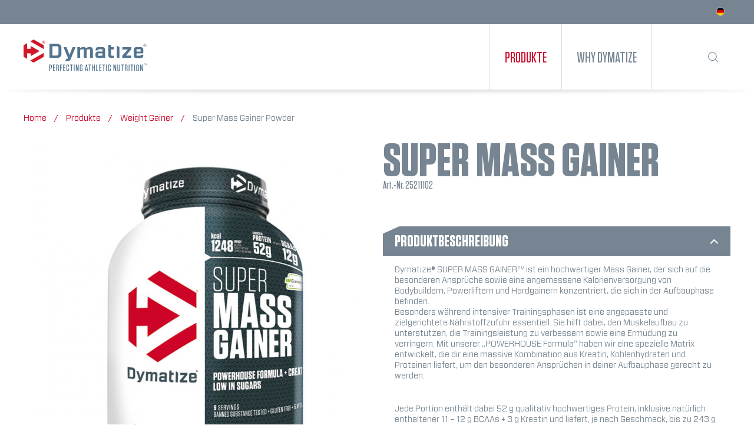

--- FILE ---
content_type: text/html; charset=UTF-8
request_url: https://www.dymatize-athletic-nutrition.com/de_DE/produkte/super-mass-gainer?number=25211102
body_size: 14944
content:
<!DOCTYPE html>
<html class="no-js" lang="de" itemscope="itemscope" itemtype="http://schema.org/WebPage">
<head>
<script id="usercentrics-cmp" type="application/javascript" src="https://app.usercentrics.eu/browser-ui/latest/loader.js" data-settings-id="nBPNitE-"></script>
<meta charset="utf-8">
<meta name="author" content="" />
<meta name="robots" content="index,follow" />
<meta name="revisit-after" content="15 days" />
<meta name="keywords" content="Kreatin, Protein, pro, während, je, hochwertiges, qualitativ, Portion, unserer, Ermüdung, 11, Kohlenhydrate, Dymatize®, sowohl, 243, Geschmack, –, BCAAs, dabei, liefert" />
<meta name="description" content="Dymatize® SUPER MASS GAINER™ ist ein hochwertiger Mass Gainer, der sich auf die besonderen Ansprüche sowie eine angemessene Kalorienversorgung von ..." />
<meta property="og:type" content="product" />
<meta property="og:site_name" content="Dymatize Europe" />
<meta property="og:url" content="https://www.dymatize-athletic-nutrition.com/de_DE/produkte/super-mass-gainer" />
<meta property="og:title" content="Super Mass Gainer" />
<meta property="og:description" content=" Dymatize® SUPER MASS GAINER™ ist ein hochwertiger Mass Gainer, der sich auf die besonderen Ansprüche sowie eine angemessene Kalorienversorgung von Bodybuildern, Powerliftern und Hardgainern konzentriert, die sich in der Aufbauphase..." />
<meta property="og:image" content="//d35jmwz8qnz2o4.cloudfront.net/media/image/a9/51/56/2020_SMG_2-2kg_Strawberry_RGB_72dpi.jpg" />
<meta name="twitter:card" content="product" />
<meta name="twitter:site" content="Dymatize Europe" />
<meta name="twitter:title" content="Super Mass Gainer" />
<meta name="twitter:description" content=" Dymatize® SUPER MASS GAINER™ ist ein hochwertiger Mass Gainer, der sich auf die besonderen Ansprüche sowie eine angemessene Kalorienversorgung von Bodybuildern, Powerliftern und Hardgainern konzentriert, die sich in der Aufbauphase..." />
<meta name="twitter:image" content="//d35jmwz8qnz2o4.cloudfront.net/media/image/a9/51/56/2020_SMG_2-2kg_Strawberry_RGB_72dpi.jpg" />
<meta property="product:brand" content="Dymatize" />
<meta property="product:price" content="0,01" />
<meta property="product:product_link" content="https://www.dymatize-athletic-nutrition.com/de_DE/produkte/super-mass-gainer" />
<meta itemprop="copyrightHolder" content="Dymatize Europe" />
<meta itemprop="copyrightYear" content="2019" />
<meta itemprop="isFamilyFriendly" content="True" />
<meta itemprop="image" content="//d35jmwz8qnz2o4.cloudfront.net/media/vector/4e/cd/85/DYM_Master_with_Slogan_Pantone.svg" />
<meta name="viewport" content="width=device-width, initial-scale=1.0, user-scalable=no">
<meta name="mobile-web-app-capable" content="yes">
<meta name="apple-mobile-web-app-title" content="Dymatize Europe">
<meta name="apple-mobile-web-app-capable" content="yes">
<meta name="apple-mobile-web-app-status-bar-style" content="default">
<link rel="apple-touch-icon-precomposed" href="//d35jmwz8qnz2o4.cloudfront.net/media/image/95/39/74/apple-icon-180x180.png">
<link rel="shortcut icon" href="//d35jmwz8qnz2o4.cloudfront.net/media/unknown/d9/0c/f4/favicon.ico">
<meta name="msapplication-navbutton-color" content="" />
<meta name="application-name" content="Dymatize Europe" />
<meta name="msapplication-starturl" content="https://www.dymatize-athletic-nutrition.com/de_DE/" />
<meta name="msapplication-window" content="width=1024;height=768" />
<meta name="msapplication-TileImage" content="//d35jmwz8qnz2o4.cloudfront.net/media/image/5d/30/e6/windows_dymatize.png">
<meta name="msapplication-TileColor" content="">
<meta name="theme-color" content="" />
<link rel="canonical" href="https://www.dymatize-athletic-nutrition.com/de_DE/produkte/super-mass-gainer" />
<title itemprop="name">Super Mass Gainer | Super Mass Gainer Powder | Weight Gainer | Produkte | Dymatize Europe
</title>
<link href="/web/cache/1686745774_81055fcbf57f7149d940b342b066ed3e.css" media="all" rel="stylesheet" type="text/css" />
<link rel="alternate" hreflang="de-DE" href="https://www.dymatize-athletic-nutrition.com/de_DE/produkte/super-mass-gainer" />
<link rel="alternate" hreflang="de-CH" href="https://www.dymatize-athletic-nutrition.com/de_CH/produkte/super-mass-gainer" />
<link rel="alternate" hreflang="de-AT" href="https://www.dymatize-athletic-nutrition.com/de_AT/produkte/super-mass-gainer" />
<link rel="alternate" hreflang="en-GB" href="https://www.dymatize-athletic-nutrition.com/en_GB/products/super-mass-gainer" />
<link rel="alternate" hreflang="x-default" href="https://www.dymatize-athletic-nutrition.com/en_GB/products/super-mass-gainer" />
<script type="text/plain" data-usercentrics="Google Tag Manager">
window.dataLayer = window.dataLayer || [];
dataLayer.push({
'language': 'de',
'country': 'DE'
});
</script>
<script>(function(w,d,s,l,i){w[l]=w[l]||[];w[l].push({'gtm.start':
new Date().getTime(),event:'gtm.js'});var f=d.getElementsByTagName(s)[0],
j=d.createElement(s),dl=l!='dataLayer'?'&l='+l:'';j.type="text/plain";j.dataset.usercentrics="Google Tag Manager";j.async=true;j.src=
'https://www.googletagmanager.com/gtm.js?id='+i+dl;f.parentNode.insertBefore(j,f);
})(window,document,'script','dataLayer', "GTM-N8S8NJN");
</script>
<script src="/themes/Frontend/Bridge/frontend/_public/src/js/vendors/modernizr/modernizr.custom.35977.js"></script>
</head>
<body class="is--ctl-detail is--act-index is--no-sidebar is--shop-brandworld" >
<noscript><iframe src= "https://www.googletagmanager.com/ns.html?id=GTM-N8S8NJN" height="0" width="0" style="display:none;visibility:hidden"></iframe></noscript>
<div class="page-wrap">
<noscript class="noscript-main">
<div class="alert is--warning">
<div class="alert--icon">
<svg class="swt-icon swt-icon--hexagon">
<use xlink:href="/themes/Frontend/Dymatize/frontend/_public/dest/svg/symbol/svg/sprite.symbol.svg?ver=1.0#icon--hexagon"></use>
</svg>
<svg class="swt-icon swt-icon--warning swt-icon--msg">
<use xlink:href="/themes/Frontend/Dymatize/frontend/_public/dest/svg/symbol/svg/sprite.symbol.svg?ver=1.0#icon--warning"></use>
</svg>
</div>
<div class="alert--content">
Um Dymatize&#x20;Europe in vollem Umfang nutzen zu können, empfehlen wir Dir Javascript in Deinem Browser zu aktiveren.
</div>
</div>
</noscript>
<header class="pb-header swt-header header-main" data-headerresponsive="true" data-navselector=".js-navigation-wrap">
<div class="swt-top-bar top-bar">
<div class="dy-topbar container block-group">
<nav class="pb-top-bar--navigation swt-top-bar--navigation top-bar--navigation block" role="navigation">

  
    

  <div class="dy-language-selector" data-lang-selector="true">
          <form method="post" class="language--form">
                <div class="pb-topbar--language is--active">

              <svg class="swt-icon swt-icon--lang-1"><use xlink:href="/themes/Frontend/Dymatize/frontend/_public/dest/svg/symbol/svg/sprite.symbol.svg?ver=1.0#icon--lang-1"></use></svg>
              <label for="lang-1">DE</label>
                      </div>
                <div class="pb-topbar--language ">

              <svg class="swt-icon swt-icon--lang-3"><use xlink:href="/themes/Frontend/Dymatize/frontend/_public/dest/svg/symbol/svg/sprite.symbol.svg?ver=1.0#icon--lang-3"></use></svg>
              <label for="lang-3">UK</label>
              <input id="lang-3" type="checkbox" name="__shop" value="3" data-auto-submit="true">        </div>
                <div class="pb-topbar--language ">

              <svg class="swt-icon swt-icon--lang-4"><use xlink:href="/themes/Frontend/Dymatize/frontend/_public/dest/svg/symbol/svg/sprite.symbol.svg?ver=1.0#icon--lang-4"></use></svg>
              <label for="lang-4">AT</label>
              <input id="lang-4" type="checkbox" name="__shop" value="4" data-auto-submit="true">        </div>
                <div class="pb-topbar--language ">

              <svg class="swt-icon swt-icon--lang-5"><use xlink:href="/themes/Frontend/Dymatize/frontend/_public/dest/svg/symbol/svg/sprite.symbol.svg?ver=1.0#icon--lang-5"></use></svg>
              <label for="lang-5">CH</label>
              <input id="lang-5" type="checkbox" name="__shop" value="5" data-auto-submit="true">        </div>
                <input type="hidden" name="__redirect" value="1">
      </form>
      </div>




  

</nav>
</div>
</div>
<div class="pb-header__navigation swt-header__navigation header--navigation">
<div class="pb-navigation__inner">
<div class="swt-burger-menu pb-burger-menu" role="menuitem">
<a class="entry--link entry--trigger is--icon-left" href="#offcanvas--left" data-offcanvas="true" data-offCanvasSelector=".sidebar-main">
<svg class="swt-icon swt-icon--burger">
<use xlink:href="/themes/Frontend/Dymatize/frontend/_public/dest/svg/symbol/svg/sprite.symbol.svg?ver=1.0#icon--burger"></use>
</svg>
<span class="swt-hide">Menü</span>
</a>
</div>
<div class="pb-logo__shop swt-logo__shop logo--shop block">
<a class="pb-logo__link sw-logo__link logo--link" href="https://www.dymatize-athletic-nutrition.com/de_DE/" title="Dymatize Europe - zur Startseite wechseln">
<picture>
<source srcset="//d35jmwz8qnz2o4.cloudfront.net/media/vector/4e/cd/85/DYM_Master_with_Slogan_Pantone.svg" media="(min-width: 78.75em)">
<source srcset="//d35jmwz8qnz2o4.cloudfront.net/media/vector/4e/cd/85/DYM_Master_with_Slogan_Pantone.svg" media="(min-width: 64em)">
<source srcset="//d35jmwz8qnz2o4.cloudfront.net/media/vector/4e/cd/85/DYM_Master_with_Slogan_Pantone.svg" media="(min-width: 48em)">
<img src="//d35jmwz8qnz2o4.cloudfront.net/media/vector/4e/cd/85/DYM_Master_with_Slogan_Pantone.svg" srcset="//d35jmwz8qnz2o4.cloudfront.net/media/vector/4e/cd/85/DYM_Master_with_Slogan_Pantone.svg" alt="Dymatize Europe - zur Startseite wechseln" />
</picture>
</a>
</div>
<nav class="pb-navigation pb-navigation--main navigation-main">
<div class="" data-menu-scroller="false" data-listSelector=".navigation--list.container" data-viewPortSelector=".navigation--list-wrapper">
<div class="swt-navigation--list-wrapper navigation--list-wrapper">
<ul class="navigation--list container js-navigation-wrap" role="menubar" itemscope="itemscope" itemtype="http://schema.org/SiteNavigationElement">
<li class="pb-navigation__entry swt-navigation__entry navigation--entry is--active" role="menuitem"><a href="https://www.dymatize-athletic-nutrition.com/de_DE/produkte" class="swt-navigation__link navigation--link dy-hl--50 is--active" title="Produkte" itemprop="url" data-main-navigation="true"><span class="swt-navigation__name" itemprop="name">Produkte</span></a></li><li class="pb-navigation__entry swt-navigation__entry navigation--entry entry--no-click" role="menuitem"><a href="https://www.dymatize-athletic-nutrition.com/de_DE/why-dymatize/about-dymatize" class="swt-navigation__link navigation--link dy-hl--50 link--no-click" title="Why Dymatize" itemprop="url" data-main-navigation="true"><span class="swt-navigation__name" itemprop="name">Why Dymatize</span></a></li>  </ul>
</div>
<div class="swt-advanced-menu pb-advanced-menu advanced-menu" data-advanced-menu="true">
<div class="menu--container pb-menu-products">
<div class="content--wrapper pb-content--wrapper has--content pb-content--wrapper__products">
<div class="container">
<ul class="pb-menu-products--submenu menu--list pb-menu--level-0 columns--4">
<ul class="pb-pre-categories">
<li class="pb-menu--submenu menu--list-item pb-item--level-0 filter-category">
<a href="/de_DE/online-shop" class="pb-menu--list-item-link swt-menu--list-item-link menu--list-item-link" title="Alle Produkte">Alle Produkte</a>
</li>
<li class="pb-menu--submenu menu--list-item pb-item--level-0 filter-category">
<a href="https://www.dymatize-athletic-nutrition.com/de_DE/produkte/merchandise" class="pb-menu--list-item-link swt-menu--list-item-link menu--list-item-link" title="Merchandise">Merchandise</a>
</li>
</ul>
<li class="pb-menu--submenu menu--list-item pb-item--level-0">
<a href="https://www.dymatize-athletic-nutrition.com/de_DE/produkte/proteinriegel" class="pb-menu--list-item-link swt-menu--list-item-link menu--list-item-link" title="Proteinriegel">Proteinriegel</a>
<ul class="pb-menu-products--submenu menu--list pb-menu--level-1 columns--4">
<li class="pb-menu--submenu menu--list-item pb-item--level-1">
<a href="https://www.dymatize-athletic-nutrition.com/de_DE/produkte/proteinriegel/elite-layer-bar" class="pb-menu--list-item-link swt-menu--list-item-link menu--list-item-link" title="Elite Layer Bar">Elite Layer Bar</a>
</li>
</ul>
<a href="https://www.dymatize-athletic-nutrition.com/de_DE/produkte/proteinriegel" class="pb-menu--list-item-link swt-menu--list-item-link menu--list-item-link pb-category-see-all" title="Proteinriegel">Alle Proteinriegel ansehen</a>
</li>
<li class="pb-menu--submenu menu--list-item pb-item--level-0">
<a href="https://www.dymatize-athletic-nutrition.com/de_DE/produkte/proteinpulver" class="pb-menu--list-item-link swt-menu--list-item-link menu--list-item-link" title="Proteinpulver">Proteinpulver</a>
<ul class="pb-menu-products--submenu menu--list pb-menu--level-1 columns--4">
<li class="pb-menu--submenu menu--list-item pb-item--level-1">
<a href="https://www.dymatize-athletic-nutrition.com/de_DE/produkte/proteinpulver/iso100-hydrolyzed" class="pb-menu--list-item-link swt-menu--list-item-link menu--list-item-link" title="Iso100 Hydrolyzed">Iso100 Hydrolyzed</a>
</li>
<li class="pb-menu--submenu menu--list-item pb-item--level-1">
<a href="https://www.dymatize-athletic-nutrition.com/de_DE/produkte/proteinpulver/elite-100-whey" class="pb-menu--list-item-link swt-menu--list-item-link menu--list-item-link" title="Elite 100% Whey">Elite 100% Whey</a>
</li>
</ul>
<a href="https://www.dymatize-athletic-nutrition.com/de_DE/produkte/proteinpulver" class="pb-menu--list-item-link swt-menu--list-item-link menu--list-item-link pb-category-see-all" title="Proteinpulver">Alle Proteinpulver ansehen</a>
</li>
<li class="pb-menu--submenu menu--list-item pb-item--level-0">
<a href="https://www.dymatize-athletic-nutrition.com/de_DE/produkte/aminosaeuren" class="pb-menu--list-item-link swt-menu--list-item-link menu--list-item-link" title="Aminosäuren">Aminosäuren</a>
<ul class="pb-menu-products--submenu menu--list pb-menu--level-1 columns--4">
<li class="pb-menu--submenu menu--list-item pb-item--level-1">
<a href="https://www.dymatize-athletic-nutrition.com/de_DE/produkte/aminosaeuren/bcaa-2200" class="pb-menu--list-item-link swt-menu--list-item-link menu--list-item-link" title="BCAA 2200">BCAA 2200</a>
</li>
<li class="pb-menu--submenu menu--list-item pb-item--level-1">
<a href="https://www.dymatize-athletic-nutrition.com/de_DE/produkte/aminosaeuren/bcaas" class="pb-menu--list-item-link swt-menu--list-item-link menu--list-item-link" title="BCAAs">BCAAs</a>
</li>
<li class="pb-menu--submenu menu--list-item pb-item--level-1">
<a href="https://www.dymatize-athletic-nutrition.com/de_DE/produkte/aminosaeuren/creatine-monohydrate" class="pb-menu--list-item-link swt-menu--list-item-link menu--list-item-link" title="Creatine Monohydrate">Creatine Monohydrate</a>
</li>
<li class="pb-menu--submenu menu--list-item pb-item--level-1">
<a href="https://www.dymatize-athletic-nutrition.com/de_DE/produkte/aminosaeuren/glutamine-micronized" class="pb-menu--list-item-link swt-menu--list-item-link menu--list-item-link" title="Glutamine Micronized">Glutamine Micronized</a>
</li>
</ul>
<a href="https://www.dymatize-athletic-nutrition.com/de_DE/produkte/aminosaeuren" class="pb-menu--list-item-link swt-menu--list-item-link menu--list-item-link pb-category-see-all" title="Aminosäuren">Alle Aminosäuren ansehen</a>
</li>
<li class="pb-menu--submenu menu--list-item pb-item--level-0">
<a href="https://www.dymatize-athletic-nutrition.com/de_DE/produkte/weight-gainer" class="pb-menu--list-item-link swt-menu--list-item-link menu--list-item-link" title="Weight Gainer">Weight Gainer</a>
<ul class="pb-menu-products--submenu menu--list pb-menu--level-1 columns--4">
<li class="pb-menu--submenu menu--list-item pb-item--level-1">
<a href="https://www.dymatize-athletic-nutrition.com/de_DE/produkte/weight-gainer/super-mass-gainer-bar" class="pb-menu--list-item-link swt-menu--list-item-link menu--list-item-link" title="Super Mass Gainer Bar">Super Mass Gainer Bar</a>
</li>
<li class="pb-menu--submenu menu--list-item pb-item--level-1">
<a href="https://www.dymatize-athletic-nutrition.com/de_DE/produkte/weight-gainer/super-mass-gainer-powder" class="pb-menu--list-item-link swt-menu--list-item-link menu--list-item-link" title="Super Mass Gainer Powder">Super Mass Gainer Powder</a>
</li>
</ul>
<a href="https://www.dymatize-athletic-nutrition.com/de_DE/produkte/weight-gainer" class="pb-menu--list-item-link swt-menu--list-item-link menu--list-item-link pb-category-see-all" title="Weight Gainer">Alle Weight Gainer ansehen</a>
</li>
</ul>
</div>
</div>
</div>
<div class="menu--container special-menu">
<div class="content--wrapper pb-content--wrapper has--content">
<div class="special-menu-inner">
<a href="https://www.dymatize-athletic-nutrition.com/de_DE/why-dymatize/about-dymatize" class="special-menu__item">
<img class="special-menu__image" src="//d35jmwz8qnz2o4.cloudfront.net/media/image/10/18/bd/211110_Dymatize_02435YCjVm747ftjzu.jpg">
<div class="special-menu__link-wrap">
<div class="btn is--primary is--big">About Dymatize</div>
<div class="btn is--tertiary is--big">Jetzt entdecken</div>
</div>
</a>
<a href="https://www.dymatize-athletic-nutrition.com/de_DE/why-dymatize/blog" class="special-menu__item">
<img class="special-menu__image" src="//d35jmwz8qnz2o4.cloudfront.net/media/image/5e/a2/d8/211110_Dymatize_0309107T34jJUFNpyN.jpg">
<div class="special-menu__link-wrap">
<div class="btn is--primary is--big">Blog</div>
<div class="btn is--tertiary is--big">Jetzt entdecken</div>
</div>
</a>
</div>
</div>
</div>
</div>
</div>
</nav>
<nav class="pb-navigation--shop swt-navigation--shop shop--navigation block-group">
<ul class="pb-navigation__list swt-navigation__list navigation--list block-group" role="menubar">
<li id="pb-search-form" class="swt-search navigation--entry entry--search pb-search active" role="menuitem" data-search="true" aria-haspopup="true">
<form action="/de_DE/search" method="get" class="main-search--form pb-main-search--form">
<div class="pb-search--wrapper">
<input type="search" name="sSearch" class="pb-search main-search--field" autocomplete="off" placeholder="Suchbegriff..." maxlength="30" />
<button type="submit" class="main-search--button">
<svg class="swt-icon swt-icon--loupe"><use xlink:href="/themes/Frontend/Dymatize/frontend/_public/dest/svg/symbol/svg/sprite.symbol.svg?ver=1.0#icon--loupe-white"></use></svg>
<span class="main-search--text">Suchen</span>
</button>
</div>
<div class="form--ajax-loader pb-form--ajax-loader">&nbsp;</div>
<div class="swt-main-search--results pb-main-search--results main-search--results"></div>
</form>
<a class="swt-search__trigger pb-search__trigger entry--link entry--trigger" href="#show-hide--search" title="Suche anzeigen / schließen">
<svg class="swt-icon swt-icon--loupe"><use xlink:href="/themes/Frontend/Dymatize/frontend/_public/dest/svg/symbol/svg/sprite.symbol.svg?ver=1.0#icon--loupe"></use></svg>
</a>
</li>
</ul>
</nav>
</div>
</div>
<img src="/themes/Frontend/Dymatize/frontend/_public/src/img/navi-shadow.svg" class="swt-navi-shadow">
</header>
<section
class="content-main container block-group" data-svgpath="/themes/Frontend/Dymatize/frontend/_public/dest/svg/symbol/svg/sprite.symbol.svg?ver=1.0">
<nav class="content--breadcrumb block">
<ul class="breadcrumb--list" role="menu" itemscope itemtype="http://schema.org/BreadcrumbList">
<li>
<a class="breadcrumb--link" href="/de_DE" title="" itemprop="item">
<link itemprop="url" href="/de_DE" />
<span class="breadcrumb--title" itemprop="name">Home</span>
</a>
</li>
<li class="breadcrumb--separator">
/
</li>
<li class="breadcrumb--entry" itemprop="itemListElement" itemscope itemtype="http://schema.org/ListItem">
<a class="breadcrumb--link" href="https://www.dymatize-athletic-nutrition.com/de_DE/produkte" title="Produkte" itemprop="item">
<link itemprop="url" href="https://www.dymatize-athletic-nutrition.com/de_DE/produkte" />
<span class="breadcrumb--title" itemprop="name">Produkte</span>
</a>
<meta itemprop="position" content="0" />
</li>
<li class="breadcrumb--separator">
/
</li>
<li class="breadcrumb--entry" itemprop="itemListElement" itemscope itemtype="http://schema.org/ListItem">
<a class="breadcrumb--link" href="https://www.dymatize-athletic-nutrition.com/de_DE/produkte/weight-gainer" title="Weight Gainer" itemprop="item">
<link itemprop="url" href="https://www.dymatize-athletic-nutrition.com/de_DE/produkte/weight-gainer" />
<span class="breadcrumb--title" itemprop="name">Weight Gainer</span>
</a>
<meta itemprop="position" content="1" />
</li>
<li class="breadcrumb--separator">
/
</li>
<li class="breadcrumb--entry is--active" itemprop="itemListElement" itemscope itemtype="http://schema.org/ListItem">
<a class="breadcrumb--link" href="https://www.dymatize-athletic-nutrition.com/de_DE/produkte/weight-gainer/super-mass-gainer-powder" title="Super Mass Gainer Powder" itemprop="item">
<link itemprop="url" href="https://www.dymatize-athletic-nutrition.com/de_DE/produkte/weight-gainer/super-mass-gainer-powder" />
<span class="breadcrumb--title" itemprop="name">Super Mass Gainer Powder</span>
</a>
<meta itemprop="position" content="2" />
</li>
</ul>
</nav>
<div class="content-main--inner">
<aside class="pb-sidebar-main pb-off-canvas swt-sidebar-main sidebar-main swt-off-canvas">
<div class="pb-navigation--smartphone swt-sidebar-main-smartphone navigation--smartphone">
<ul class="pb-navigation--list navigation--list">
<li class="pb-navigation--entry pb-entry--close-off-canvas swt-sidebar-main-smartphone__entry swt-sidebar-main-smartphone__entry--close-off-canvas navigation--entry entry--close-off-canvas">
<a href="#close-categories-menu" title="Menü schließen" class="swt-sidebar-main-smartphone__link navigation--link">
<svg class="swt-icon swt-icon--btn-close">
<use xlink:href="/themes/Frontend/Dymatize/frontend/_public/dest/svg/symbol/svg/sprite.symbol.svg?ver=1.0#icon--btn-close"></use>
</svg>
</a>
</li>
</ul>
<div class="pb-navigation-smartphone__title">Navigation</div>
</div>
<div class="swt-sidebar-main-categories sidebar--categories-wrapper" data-subcategory-nav="true" data-mainCategoryId="118" data-categoryId="141" data-fetchUrl="/de_DE/widgets/listing/getCategory/categoryId/141">
<div class="sidebar--categories-navigation">
<ul class="pb-sidebar--navigation swt-sidebar-navigation sidebar--navigation categories--navigation navigation--list is--drop-down is--level0 is--rounded" role="menu">
<li class="dy-sidebar-item navigation--entry is--active has--sub-categories has--sub-children" role="menuitem">
<a class="pb-navigation--link navigation--link is--active has--sub-categories link--go-forward" href="https://www.dymatize-athletic-nutrition.com/de_DE/produkte" data-categoryId="119" data-fetchUrl="/de_DE/widgets/listing/getCategory/categoryId/119" title="Produkte" >
<span class="dy-hl--50">
<div>Produkte</div>
</span>
<svg class="swt-icon swt-icon--plus"><use xlink:href="/themes/Frontend/Dymatize/frontend/_public/dest/svg/symbol/svg/sprite.symbol.svg?ver=1.0#icon--plus"></use></svg>
<svg class="swt-icon swt-icon--minus"><use xlink:href="/themes/Frontend/Dymatize/frontend/_public/dest/svg/symbol/svg/sprite.symbol.svg?ver=1.0#icon--minus"></use></svg>
</a>
<ul class="pb-sidebar--navigation swt-sidebar-navigation sidebar--navigation categories--navigation navigation--list is--level1 is--rounded" role="menu">
<li class="dy-sidebar-item navigation--entry has--sub-children" role="menuitem">
<a class="pb-navigation--link navigation--link link--go-forward" href="https://www.dymatize-athletic-nutrition.com/de_DE/produkte/proteinriegel" data-categoryId="125" data-fetchUrl="/de_DE/widgets/listing/getCategory/categoryId/125" title="Proteinriegel" >
<span class="dy-hl--50">
<div>Proteinriegel</div>
</span>
<svg class="swt-icon swt-icon--plus"><use xlink:href="/themes/Frontend/Dymatize/frontend/_public/dest/svg/symbol/svg/sprite.symbol.svg?ver=1.0#icon--plus"></use></svg>
<svg class="swt-icon swt-icon--minus"><use xlink:href="/themes/Frontend/Dymatize/frontend/_public/dest/svg/symbol/svg/sprite.symbol.svg?ver=1.0#icon--minus"></use></svg>
</a>
</li>
<li class="dy-sidebar-item navigation--entry" role="menuitem">
<a class="pb-navigation--link navigation--link" href="/de_DE/online-shop" data-categoryId="131" data-fetchUrl="/de_DE/widgets/listing/getCategory/categoryId/131" title="Alle Produkte" >
<span class="dy-hl--50">
<div>Alle Produkte</div>
</span>
</a>
</li>
<li class="dy-sidebar-item navigation--entry" role="menuitem">
<a class="pb-navigation--link navigation--link" href="https://www.dymatize-athletic-nutrition.com/de_DE/produkte/merchandise" data-categoryId="126" data-fetchUrl="/de_DE/widgets/listing/getCategory/categoryId/126" title="Merchandise" >
<span class="dy-hl--50">
<div>Merchandise</div>
</span>
</a>
</li>
<li class="dy-sidebar-item navigation--entry has--sub-children" role="menuitem">
<a class="pb-navigation--link navigation--link link--go-forward" href="https://www.dymatize-athletic-nutrition.com/de_DE/produkte/proteinpulver" data-categoryId="127" data-fetchUrl="/de_DE/widgets/listing/getCategory/categoryId/127" title="Proteinpulver" >
<span class="dy-hl--50">
<div>Proteinpulver</div>
</span>
<svg class="swt-icon swt-icon--plus"><use xlink:href="/themes/Frontend/Dymatize/frontend/_public/dest/svg/symbol/svg/sprite.symbol.svg?ver=1.0#icon--plus"></use></svg>
<svg class="swt-icon swt-icon--minus"><use xlink:href="/themes/Frontend/Dymatize/frontend/_public/dest/svg/symbol/svg/sprite.symbol.svg?ver=1.0#icon--minus"></use></svg>
</a>
</li>
<li class="dy-sidebar-item navigation--entry has--sub-children" role="menuitem">
<a class="pb-navigation--link navigation--link link--go-forward" href="https://www.dymatize-athletic-nutrition.com/de_DE/produkte/aminosaeuren" data-categoryId="128" data-fetchUrl="/de_DE/widgets/listing/getCategory/categoryId/128" title="Aminosäuren" >
<span class="dy-hl--50">
<div>Aminosäuren</div>
</span>
<svg class="swt-icon swt-icon--plus"><use xlink:href="/themes/Frontend/Dymatize/frontend/_public/dest/svg/symbol/svg/sprite.symbol.svg?ver=1.0#icon--plus"></use></svg>
<svg class="swt-icon swt-icon--minus"><use xlink:href="/themes/Frontend/Dymatize/frontend/_public/dest/svg/symbol/svg/sprite.symbol.svg?ver=1.0#icon--minus"></use></svg>
</a>
</li>
<li class="dy-sidebar-item navigation--entry is--active has--sub-categories has--sub-children" role="menuitem">
<a class="pb-navigation--link navigation--link is--active has--sub-categories link--go-forward" href="https://www.dymatize-athletic-nutrition.com/de_DE/produkte/weight-gainer" data-categoryId="129" data-fetchUrl="/de_DE/widgets/listing/getCategory/categoryId/129" title="Weight Gainer" >
<span class="dy-hl--50">
<div>Weight Gainer</div>
</span>
<svg class="swt-icon swt-icon--plus"><use xlink:href="/themes/Frontend/Dymatize/frontend/_public/dest/svg/symbol/svg/sprite.symbol.svg?ver=1.0#icon--plus"></use></svg>
<svg class="swt-icon swt-icon--minus"><use xlink:href="/themes/Frontend/Dymatize/frontend/_public/dest/svg/symbol/svg/sprite.symbol.svg?ver=1.0#icon--minus"></use></svg>
</a>
<ul class="pb-sidebar--navigation swt-sidebar-navigation sidebar--navigation categories--navigation navigation--list is--level2 navigation--level-high is--rounded" role="menu">
<li class="dy-sidebar-item navigation--entry" role="menuitem">
<a class="pb-navigation--link navigation--link" href="https://www.dymatize-athletic-nutrition.com/de_DE/produkte/weight-gainer/super-mass-gainer-bar" data-categoryId="140" data-fetchUrl="/de_DE/widgets/listing/getCategory/categoryId/140" title="Super Mass Gainer Bar" >
<span class="dy-hl--50">
<div>Super Mass Gainer Bar</div>
</span>
</a>
</li>
<li class="dy-sidebar-item navigation--entry is--active" role="menuitem">
<a class="pb-navigation--link navigation--link is--active" href="https://www.dymatize-athletic-nutrition.com/de_DE/produkte/weight-gainer/super-mass-gainer-powder" data-categoryId="141" data-fetchUrl="/de_DE/widgets/listing/getCategory/categoryId/141" title="Super Mass Gainer Powder" >
<span class="dy-hl--50">
<div>Super Mass Gainer Powder</div>
</span>
</a>
</li>
</ul>
</li>
</ul>
</li>
<li class="dy-sidebar-item navigation--entry has--sub-children" role="menuitem">
<a class="pb-navigation--link navigation--link link--go-forward" href="https://www.dymatize-athletic-nutrition.com/de_DE/why-dymatize/about-dymatize" data-categoryId="120" data-fetchUrl="/de_DE/widgets/listing/getCategory/categoryId/120" title="Why Dymatize" >
<span class="dy-hl--50">
<div>Why Dymatize</div>
</span>
<svg class="swt-icon swt-icon--plus"><use xlink:href="/themes/Frontend/Dymatize/frontend/_public/dest/svg/symbol/svg/sprite.symbol.svg?ver=1.0#icon--plus"></use></svg>
<svg class="swt-icon swt-icon--minus"><use xlink:href="/themes/Frontend/Dymatize/frontend/_public/dest/svg/symbol/svg/sprite.symbol.svg?ver=1.0#icon--minus"></use></svg>
</a>
</li>
</ul>
</div>
</div>
</aside>
<div class="content--wrapper">
<div class="swt-product-details content product--details" itemscope itemtype="http://schema.org/Product" data-ajax-wishlist="true" data-compare-ajax="true" data-ajax-variants-container="true">
<div class="base-info--entry entry--sku is--hidden">
<strong class="entry--label">
Artikel-Nr.:
</strong>
<meta itemprop="productID" content="153"/>
<span class="entry--content" itemprop="sku">
25211102
</span>
</div>
<div class="dy-product-head__mobile">
<div class="dy-product--title__mobile dy-hl--130 ">
<h1 itemprop="name" class="mobile">
Super Mass Gainer
</h1>
<div class="trustbadge-detail-bottom" id="ts_product_widget_position_mobile"></div>
</div>
</div>
<div class="swt-product-details__inner product--detail-upper">
<div class="pb-product-detail-upper block-group">
<div class="pb-product-image-wrap">
<div class="swt-product-image product--image-container image-slider" data-imagescroll="true" data-image-slider="true" data-image-gallery="true" data-maxZoom="" data-thumbnails=".image--thumbnails" >
<div class="swt-product-image__consume-wrap">
<div class="image-slider--container no--thumbnails">
<div class="image-slider--slide">
<div class="image--box image-slider--item">
<span class="image--element" data-img-large="//d35jmwz8qnz2o4.cloudfront.net/media/image/75/b5/1b/2020_SMG_2-2kg_Strawberry_RGB_72dpi_1280x1280.jpg" data-img-small="//d35jmwz8qnz2o4.cloudfront.net/media/image/45/30/f7/2020_SMG_2-2kg_Strawberry_RGB_72dpi_200x200.jpg" data-img-original="//d35jmwz8qnz2o4.cloudfront.net/media/image/a9/51/56/2020_SMG_2-2kg_Strawberry_RGB_72dpi.jpg" data-alt="Super Mass Gainer">
<span class="image--media">
<img srcset="//d35jmwz8qnz2o4.cloudfront.net/media/image/b9/9d/37/2020_SMG_2-2kg_Strawberry_RGB_72dpi_600x600.jpg, //d35jmwz8qnz2o4.cloudfront.net/media/image/ce/46/9b/2020_SMG_2-2kg_Strawberry_RGB_72dpi_600x600@2x.jpg 2x" src="//d35jmwz8qnz2o4.cloudfront.net/media/image/b9/9d/37/2020_SMG_2-2kg_Strawberry_RGB_72dpi_600x600.jpg" alt="Super Mass Gainer" itemprop="image" />
</span>
</span>
</div>
</div>
</div>
</div>
<div class="swt-product-configurator product--configurator">
<form method="post" action="https://www.dymatize-athletic-nutrition.com/de_DE/produkte/super-mass-gainer" class="swt-product-switch__form configurator--form">
<div class="swt-variant configurator--variant">
<div class="swt-variant__group variant--group">
<div class="swt-variant__flavour-headline variant--name dy-hl--90 commodity-grey">
<div>Geschmacksrichtung Wählen</div>
</div>
<div class="dy-variant-wrap">
<div class="swt-variant__option dy-hl--30 variant--option">
<input type="radio" class="swt-variant__option-input option--input" id="group[14]" name="group[1]" value="14" title="Rich Chocolate" data-ajax-select-variants="true" />
<label for="group[14]" class="swt-variant__option-label option--label">
Rich Chocolate
</label>
</div>
<div class="swt-variant__option dy-hl--30 variant--option">
<input type="radio" class="swt-variant__option-input option--input" id="group[15]" name="group[1]" value="15" title="Gourmet Vanilla" data-ajax-select-variants="true" />
<label for="group[15]" class="swt-variant__option-label option--label">
Gourmet Vanilla
</label>
</div>
<div class="swt-variant__option dy-hl--30 variant--option">
<input type="radio" class="swt-variant__option-input option--input" id="group[24]" name="group[1]" value="24" title="Strawberry" data-ajax-select-variants="true" checked="checked" />
<label for="group[24]" class="swt-variant__option-label option--label">
Strawberry
</label>
</div>
<div class="swt-variant__option dy-hl--30 variant--option">
<input type="radio" class="swt-variant__option-input option--input" id="group[18]" name="group[1]" value="18" title="Cookies & Cream" data-ajax-select-variants="true" />
<label for="group[18]" class="swt-variant__option-label option--label">
Cookies & Cream
</label>
</div>
</div>
</div>
</div>
</form>
</div>
</div>
</div>
<div class="swt-product block">
<header class="js-pdv-headline">
<div class="swt-product-header__info product--info">
<div class="dy-product-head">
<div class="dy-product--title dy-hl--130 ">
<h1 itemprop="name">
Super Mass Gainer
</h1>
</div>
<div class="regular">
Art.-Nr. <span>25211102</span>
</div>
</div>
<div class="trustbadge-detail">
<div id="ts_product_widget_position" style="clear: both; padding-top:5px;">
</div>
<script type="text/javascript" src="//widgets.trustedshops.com/reviews/tsSticker/tsProductStickerSummary.js"></script>
<script>
var summaryBadge = new productStickerSummary();
summaryBadge.showSummary(
{
'tsId': "XD61E45E56FB0BD0CE0AE6505941D8743",
'sku': ['25211102'],
'element': '#ts_product_widget_position',
'starColor' : '#FFDC0F',
'starSize' : '14px',
'fontSize' : '12px',
'showRating' : 'true' ,
'scrollToReviews' : 'false' ,
'enablePlaceholder': 'true'
}
);
</script>
</div>
</div>
</header>
<div class="swt-accordion" data-accordion="true" data-initopen="1">
<div class="swt-accordion__entry swt-product-info">
<div class="swt-product-info__inner">
<div class="swt-accordion__title content--title dy-hl--70 commodity-grey">
<div>Produktbeschreibung</div>
</div>
<div class="swt-accordion__content product--description" itemprop="description">
<div class="pb-accordion__content-inner">
<p>Dymatize® SUPER MASS GAINER™ ist ein hochwertiger Mass Gainer, der sich auf die besonderen Ansprüche sowie eine angemessene Kalorienversorgung von Bodybuildern, Powerliftern und Hardgainern konzentriert, die sich in der Aufbauphase befinden. <br>Besonders während intensiver Trainingsphasen ist eine angepasste und zielgerichtete Nährstoffzufuhr essentiell. Sie hilft dabei, den Muskelaufbau zu unterstützen, die Trainingsleistung zu verbessern sowie eine Ermüdung zu verringern. Mit unserer „POWERHOUSE Formula“ haben wir eine spezielle Matrix entwickelt, die dir eine massive Kombination aus Kreatin, Kohlenhydraten und Proteinen liefert, um den besonderen Ansprüchen in deiner Aufbauphase gerecht zu werden.<br><br></p>
<p>Jede Portion enthält dabei 52 g qualitativ hochwertiges Protein, inklusive natürlich enthaltener 11 – 12 g BCAAs + 3 g Kreatin und liefert, je nach Geschmack, bis zu 243 g Kohlenhydrate - und das sogar zuckerarm*. <br>Dymatize® verwendet ausschließlich reines und hoch qualitatives Kreatin Monohydrat von Creapure®. Hergestellt in Deutschland. <br>Eine tägliche Aufnahme von 3 g Kreatin erhöht die körperliche Leistung bei Schnellkrafttraining im Rahmen kurzzeitiger intensiver körperlicher Betätigung. Die 5 enthaltenen Vitamine (Vitamin C, Niacin, Pantothensäure, Vitamin B6 und Folat) tragen darüber hinaus zu einer Verringerung von Müdigkeit und Ermüdung bei, während Protein sowohl das Wachstum als auch den Erhalt von Muskelmasse unterstützt.</p>
<p>Bei allen unseren Pulverdosen verfügt die Folie zur Versiegelung unter dem Deckel über ein kleines Loch. Dieses Loch ist notwendig um durch den Druckausgleich während des Transportes ein Verformen der Dose zu verhindern und schränkt die Qualität unserer Produkte in keiner Weise ein.</p>
<ul>
<li>52 g qualitativ hochwertiges Protein pro Portion</li>
<li>Davon 11 -12 g BCAAs**</li>
<li>Bis zu 243 g Kohlenhydrate pro Portion, je nach Geschmack</li>
<li>Mit 3 g reinem Kreatin pro Portion</li>
<li>Zuckerarm*</li>
<li>Inklusive 5 Vitaminen</li>
<li>Glutenfrei</li>
<li>Für Vegetarier geeignet</li>
<li>Durch “Informed-Choice” auf verbotene Substanzen getestet, um sowohl die Sicherheit der Athleten als auch höchste Produktqualität zu gewährleisten</li>
</ul>
<p><br>* pro zubereitetem Produkt, außer Cookies &amp; Cream<br>** BCAAs (verzweigtkettige Aminosäuren: L-Leucin, L-Isoleucin, L-Valin) sind natürlicherweise in Protein enthalten</p>
<p>Nährwerte können variieren je nach Geschmack – siehe Nährwertangaben für geschmacksspezifische Informationen</p>
</div>
</div>
</div>
</div>
<div class="swt-accordion__entry">
<div class="swt-accordion__title dy-hl--70 commodity-grey">
<div>Nährwerttabelle</div>
</div>
<div class="swt-accordion__content">
<div class="pb-accordion__content-inner swt-mb20">
<table cellspacing="0" cellpadding="0">
<tbody>
<tr>
<td>
<p><strong>Nährwertangaben&nbsp;</strong></p>
</td>
<td>
<p><strong>Pro 100 g&nbsp;</strong></p>
</td>
<td>
<p><strong>Pro Portion (327 g*)&nbsp;</strong></p>
</td>
</tr>
<tr>
<td>
<p>Energie kJ (kcal)&nbsp;</p>
</td>
<td>
<p>1620 (382)&nbsp;</p>
</td>
<td>
<p>5295 (1248)&nbsp;</p>
</td>
</tr>
<tr>
<td>
<p>Fett&nbsp;</p>
</td>
<td>
<p>2,4 g&nbsp;</p>
</td>
<td>
<p>7,8 g&nbsp;</p>
</td>
</tr>
<tr>
<td>
<p>davon gesättigte Fettsäuren&nbsp;</p>
</td>
<td>
<p>0,7 g&nbsp;</p>
</td>
<td>
<p>2,2 g&nbsp;</p>
</td>
</tr>
<tr>
<td>
<p>Kohlenhydrate&nbsp;</p>
</td>
<td>
<p>74 g&nbsp;</p>
</td>
<td>
<p>242 g&nbsp;</p>
</td>
</tr>
<tr>
<td>
<p>davon Zucker&nbsp;</p>
</td>
<td>
<p>4,7 g&nbsp;</p>
</td>
<td>
<p>15 g&nbsp;</p>
</td>
</tr>
<tr>
<td>
<p>Eiweiß&nbsp;</p>
</td>
<td>
<p>16 g&nbsp;</p>
</td>
<td>
<p>52 g&nbsp;</p>
</td>
</tr>
<tr>
<td>
<p>Salz&nbsp;</p>
</td>
<td>
<p>0,13 g&nbsp;</p>
</td>
<td>
<p>0,40 g&nbsp;</p>
</td>
</tr>
</tbody>
</table>
<table cellspacing="0" cellpadding="0">
<tbody>
<tr>
<td>
<p>Kreatin&nbsp;</p>
</td>
<td>
<p>0,9 g&nbsp;</p>
</td>
<td>
<p>3,0 g&nbsp;</p>
</td>
</tr>
</tbody>
</table>
<table cellspacing="0" cellpadding="0">
<tbody>
<tr>
<td>
<p><strong>Aminosäurenprofil&nbsp;</strong></p>
</td>
<td>
<p><strong>Pro 100 g&nbsp;</strong></p>
</td>
<td>
<p><strong>Pro Portion (327 g*)&nbsp;</strong></p>
</td>
</tr>
<tr>
<td>
<p>***L-Valin&nbsp;</p>
</td>
<td>
<p><strong>1,0 g&nbsp;</strong></p>
</td>
<td>
<p><strong>3,3 g&nbsp;</strong></p>
</td>
</tr>
<tr>
<td>
<p>***L-Leucin&nbsp;</p>
</td>
<td>
<p><strong>1,6 g&nbsp;</strong></p>
</td>
<td>
<p><strong>5,4 g&nbsp;</strong></p>
</td>
</tr>
<tr>
<td>
<p>***L-Isoleucin&nbsp;</p>
</td>
<td>
<p><strong>0,9 g&nbsp;</strong></p>
</td>
<td>
<p><strong>3,0 g&nbsp;</strong></p>
</td>
</tr>
<tr>
<td>
<p>L-Alanin&nbsp;</p>
</td>
<td>
<p>0,7 g&nbsp;</p>
</td>
<td>
<p>2,2 g&nbsp;</p>
</td>
</tr>
<tr>
<td>
<p>L-Arginin&nbsp;</p>
</td>
<td>
<p>0,5 g&nbsp;</p>
</td>
<td>
<p>1,6 g&nbsp;</p>
</td>
</tr>
<tr>
<td>
<p>L-Asparaginsäure&nbsp;</p>
</td>
<td>
<p>1,5 g&nbsp;</p>
</td>
<td>
<p>4,7 g&nbsp;</p>
</td>
</tr>
<tr>
<td>
<p>L-Cystein&nbsp;</p>
</td>
<td>
<p>0,2 g&nbsp;</p>
</td>
<td>
<p>0,8 g&nbsp;</p>
</td>
</tr>
<tr>
<td>
<p>L-Glutaminsäure&nbsp;</p>
</td>
<td>
<p>3,2 g&nbsp;</p>
</td>
<td>
<p>10,5 g&nbsp;</p>
</td>
</tr>
<tr>
<td>
<p>Glycin&nbsp;</p>
</td>
<td>
<p>0,3 g&nbsp;</p>
</td>
<td>
<p>1,0 g&nbsp;</p>
</td>
</tr>
<tr>
<td>
<p>***L-Lysin&nbsp;</p>
</td>
<td>
<p>1,4 g&nbsp;</p>
</td>
<td>
<p>4,6 g&nbsp;</p>
</td>
</tr>
<tr>
<td>
<p>***L-Histidin&nbsp;</p>
</td>
<td>
<p>0,4 g&nbsp;</p>
</td>
<td>
<p>1,2 g&nbsp;</p>
</td>
</tr>
<tr>
<td>
<p>***L-Methionin&nbsp;</p>
</td>
<td>
<p>0,4 g&nbsp;</p>
</td>
<td>
<p>1,3 g&nbsp;</p>
</td>
</tr>
<tr>
<td>
<p>***L-Phenylalanin&nbsp;</p>
</td>
<td>
<p>0,7 g&nbsp;</p>
</td>
<td>
<p>2,2 g&nbsp;</p>
</td>
</tr>
<tr>
<td>
<p>L-Prolin&nbsp;</p>
</td>
<td>
<p>1,3 g&nbsp;</p>
</td>
<td>
<p>4,3 g&nbsp;</p>
</td>
</tr>
<tr>
<td>
<p>L-Serin&nbsp;</p>
</td>
<td>
<p>0,8 g&nbsp;</p>
</td>
<td>
<p>2,7 g&nbsp;</p>
</td>
</tr>
<tr>
<td>
<p>***L-Threonin&nbsp;</p>
</td>
<td>
<p>0,9 g&nbsp;</p>
</td>
<td>
<p>2,9 g&nbsp;</p>
</td>
</tr>
<tr>
<td>
<p>***L-Tryptophan&nbsp;</p>
</td>
<td>
<p>0,3 g&nbsp;</p>
</td>
<td>
<p>0,8 g&nbsp;</p>
</td>
</tr>
<tr>
<td>
<p>L-Tyrosin&nbsp;</p>
</td>
<td>
<p>0,7 g&nbsp;</p>
</td>
<td>
<p>2,2 g&nbsp;</p>
</td>
</tr>
</tbody>
</table>
<p>* pro 327 g in 700 ml Wasser (CH: Tagesration) **% des Nährstoffbezugswertes *** essentielle Aminosäuren&nbsp;</p>
<p><strong>Summe der BCAAs </strong>(L-Valin, L-Leucin, L-Isoleucin): 3,5 g (12 g pro Portion)&nbsp;</p>
</div>
</div>
</div>
<div class="swt-accordion__entry">
<div class="swt-accordion__title dy-hl--70 commodity-grey">
<div>Zutatenliste</div>
</div>
<div class="swt-accordion__content">
<div class="pb-accordion__content-inner swt-mb20">
<p>Maltodextrin, <strong>Milch</strong>eiweiß (20%) (<strong>Milch</strong>eiweiß, <strong>Molke</strong>neiweißkonzentrat, <strong>Molke</strong>neiweißisolat, <strong>Molke</strong>neiweißhydrolysat, micellares <strong>Casein</strong>), Sonnenblumenöl, Kreatinmonohydrat (1%), Aroma, färbendes Lebensmittel (Maltodextrin, Rote-Bete-Saftpulver), Emulgator (Lecithine, Mono- und Diglyceride von Speisefettsäuren), Verdickungsmittel (Cellulosegummi, Xanthan, Carrageen), Geschmacksverstärker (Kaliumchlorid), Süßungsmittel (Acesulfam K, Sucralose), Trennmittel (Siliciumdioxid), Ascorbinsäure (Vitamin C), Nicotinamid (Niacin), Calcium-D-pantothenat (Pantothensäure), Pyridoxinhydrochlorid (Vitamin B6), Folsäure (Pteroylmonoglutaminsäure). Kann enthalten: <strong>Eier, Soja.&nbsp;</strong></p>
</div>
</div>
</div>
<div class="swt-accordion__entry">
<div class="swt-accordion__title dy-hl--70 commodity-grey">
<div>Verzehrempfehlung</div>
</div>
<div class="swt-accordion__content">
<div class="pb-accordion__content-inner swt-mb20">
<ul>
<li>1 Portion pro Tag, nach dem Training</li>
<li>Zubereitung (1 Portion): Rich Chocolate: 321g Pulver (ca. 3 Messlöffel - beiliegend) in 700 ml Wasser einrühren und gut vermischen. Gourmet Vanilla, Strawberry, Cookies &amp; Cream, Banana Smoothie: 327g Pulver (ca. 3 Messlöffel - beiliegend) in 700 ml Wasser einrühren und gut vermischen.</li>
<li>Nur für Erwachsene bei intensiver körperlicher Betätigung. Für Kinder und Jugendliche nicht geeignet.</li>
<li>Im Rahmen einer abwechslungsreichen, ausgewogenen Ernährung und einer gesunden Lebensweise.</li>
</ul>
</div>
</div>
</div>
</div>
</div>
</div>
</div>
</div>
</div>
</div>
</section>
<footer class="swt-footer footer-main">
<div class="dy-footer container">
<div class="dy-footer__content swt-accordion" data-accordion="true" data-breakpoint="l">
<div class="swt-footer__columns-container footer--columns block-group">
<div class="swt-footer__columns-wrap">
<div class="swt-accordion__entry">
<div class="swt-footer__column footer--column column--menu block">
<div class="swt-footer__headline dy-hl--50 swt-accordion__title">
<div>Dymatize</div>
</div>
<div class="swt-accordion__content">
<div class="pb-accordion__content-inner">
<ul class="swt-footer__list" role="menu">
<li class="swt-footer__item navigation--entry" role="menuitem">
<a class="swt-footer__link navigation--link" href="https://www.dymatize-athletic-nutrition.com/de_DE/custom/index/sCustom/118" title="Dealer" title="Dealer">
Dealer
</a>
</li>
<li class="swt-footer__item navigation--entry" role="menuitem">
<a class="swt-footer__link navigation--link" href="https://www.dymatize-athletic-nutrition.com/de_DE/custom/index/sCustom/117" title="FAQ" title="FAQ" target="_blank">
FAQ
</a>
</li>
<li class="swt-footer__item navigation--entry" role="menuitem">
<a class="swt-footer__link navigation--link" href="/de_DE/why-dymatize/about-dymatize" title="About Dymatize" title="About Dymatize" target="_blank">
About Dymatize
</a>
</li>
<li class="swt-footer__item navigation--entry" role="menuitem">
<a class="swt-footer__link navigation--link" href="/de_DE/produkte" title="Produkte" title="Produkte" target="_blank">
Produkte
</a>
</li>
<li class="swt-footer__item navigation--entry" role="menuitem">
<a class="swt-footer__link navigation--link" href="/de_DE/why-dymatize/blog" title="Blog" title="Blog" target="_blank">
Blog
</a>
</li>
<li class="swt-footer__item navigation--entry" role="menuitem">
<a class="swt-footer__link navigation--link" href="https://active-nutrition-international.com/jobs/" title="Karriere" title="Karriere" target="_blank" rel="nofollow">
Karriere
</a>
</li>
<li class="swt-footer__item navigation--entry" role="menuitem">
<a class="swt-footer__link navigation--link" href="https://active-nutrition-international.com/presse/?utm_source=Dymatize&utm_medium=DYM_Homepage&utm_campaign=DYMpresse&utm_content=DYMpresse" title="Presse" title="Presse" target="_blank" rel="nofollow">
Presse
</a>
</li>
</ul>
</div>
</div>
</div>
</div>
</div>
<div class="swt-footer__columns-wrap">
<div class="swt-footer__column footer--column column--menu block">
<div class="swt-accordion__entry">
<div class="swt-footer__headline dy-hl--50 swt-accordion__title">
<div>Kontakt</div>
</div>
<div class="swt-accordion__content">
<div class="pb-accordion__content-inner">
<ul class="swt-footer__list" role="menu">
<li class="swt-footer__item navigation--entry" role="menuitem">
<a class="swt-footer__link navigation--link" href="http://active-nutrition-international.com/b2b-shop/produkte/" title="B2B Login" title="B2B Login" target="_blank" rel="nofollow">
B2B Login
</a>
</li>
</ul>
</div>
</div>
</div>
</div>
</div>
<div class="swt-footer__columns-wrap">
<div class="swt-footer__column footer--column column--menu block">
<div class="swt-footer__column footer--column column--menu block social-links">
<div class="swt-accordion__entry">
<div class="swt-footer__headline dy-hl--50 swt-accordion__title">
<div>Get Dymatized</div>
</div>
<div class="swt-accordion__content">
<div class="pb-accordion__content-inner">
<div class="swt-footer__column--svg-holder">
<a href="https://www.facebook.com/DymatizeDACH/" target="_blank" rel="nofollow">
<svg class="swt-icon swt-icon--arrow">
<use xlink:href="/themes/Frontend/Dymatize/frontend/_public/dest/svg/symbol/svg/sprite.symbol.svg?ver=1.0#icon--facebook"></use>
</svg>
</a>
<a href="https://www.instagram.com/dymatize_europe/" target="_blank" rel="nofollow">
<svg class="swt-icon swt-icon--arrow">
<use xlink:href="/themes/Frontend/Dymatize/frontend/_public/dest/svg/symbol/svg/sprite.symbol.svg?ver=1.0#icon--instagram"></use>
</svg>
</a>
<a href="/de_DE/blog?sRss=1">
<svg class="swt-icon swt-icon--arrow">
<use xlink:href="/themes/Frontend/Dymatize/frontend/_public/dest/svg/symbol/svg/sprite.symbol.svg?ver=1.0#icon--rss"></use>
</svg>
</a>
</div>
</div>
</div>
</div>
</div>
</div>
</div>
</div>
<div class="swt-footer__bottom footer--bottom">
<div class="swt-footer-bottom__right">
<nav class="swt-footer-bottom__column column--navigation column--content">
<ul class="swt-footer-bottom__list navigation--list" role="menu">
<li class="swt-footer-bottom__entry swt-footer__copyright footer--copyright navigation--entry">
© 2023, Dymatize
</li>
<li class="swt-footer-bottom__entry navigation--entry" role="menuitem">
<a class="swt-footer__link navigation--link" href="javascript:UC_UI.showSecondLayer();" title="Datenschutz-Einstellungen">
Datenschutz-Einstellungen
</a>
</li>
<li class="swt-footer-bottom__entry navigation--entry" role="menuitem">
<a class="swt-footer__link navigation--link" href="https://www.dymatize-athletic-nutrition.com/de_DE/agb" title="AGB">
AGB
</a>
</li>
<li class="swt-footer-bottom__entry navigation--entry" role="menuitem">
<a class="swt-footer__link navigation--link" href="https://www.dymatize-athletic-nutrition.com/de_DE/custom/index/sCustom/119" title="Datenschutz">
Datenschutz
</a>
</li>
<li class="swt-footer-bottom__entry navigation--entry" role="menuitem">
<a class="swt-footer__link navigation--link" href="https://www.dymatize-athletic-nutrition.com/de_DE/custom/index/sCustom/139" title="Facebook Policy">
Facebook Policy
</a>
</li>
<li class="swt-footer-bottom__entry navigation--entry" role="menuitem">
<a class="swt-footer__link navigation--link" href="https://www.dymatize-athletic-nutrition.com/de_DE/custom/index/sCustom/120" title="Nutzungsbedingungen">
Nutzungsbedingungen
</a>
</li>
<li class="swt-footer-bottom__entry navigation--entry" role="menuitem">
<a class="swt-footer__link navigation--link" href="https://www.dymatize-athletic-nutrition.com/de_DE/custom/index/sCustom/121" title="Impressum">
Impressum
</a>
</li>
<li class="swt-footer-bottom__entry navigation--entry" role="menuitem">
<a class="swt-footer__link navigation--link" href="https://www.active-nutrition-international.com/" title="Active Nutrition International" target="_blank" rel="nofollow">
Active Nutrition International
</a>
</li>
<li class="swt-footer-bottom__entry navigation--entry" role="menuitem">
<a class="swt-footer__link navigation--link" href="https://bellring.com/" title="BellRing Brands" target="_blank" rel="nofollow">
BellRing Brands
</a>
</li>
</ul>
</nav>
</div>
</div>
</div>
</div>
</footer>
<div id="newsletter--error-messages" class="newsletter--error-messages js--overlay js--overlay-relative is--open is--hidden">
<div class="newsletter--alert-container">
<div class="alert">
<div class="alert--icon alert--success is--hidden">
<svg class="swt-icon swt-icon--check-circle">
<use xlink:href="/themes/Frontend/Dymatize/frontend/_public/dest/svg/symbol/svg/sprite.symbol.svg?ver=1.0#icon--check-circle"></use>
</svg>
</div>
<div class="alert--icon alert--error is--hidden">
<svg class="swt-icon swt-icon--cross-circle">
<use xlink:href="/themes/Frontend/Dymatize/frontend/_public/dest/svg/symbol/svg/sprite.symbol.svg?ver=1.0#icon--cross-circle"></use>
</svg>
</div>
<div class="alert--icon alert--warning is--hidden">
<svg class="swt-icon swt-icon--black">
<use xlink:href="/themes/Frontend/Dymatize/frontend/_public/dest/svg/symbol/svg/sprite.symbol.svg?ver=1.0#icon--black"></use>
</svg>
</div>
<div class="alert--content">
<div class="alert--inner"></div>
</div>
</div>
</div>
<span class="overlay-success-close-icon">
<svg class="swt-icon swt-icon--close">
<use xlink:href="/themes/Frontend/Dymatize/frontend/_public/dest/svg/symbol/svg/sprite.symbol.svg?ver=1.0#icon--close"></use>
</svg>
</span>
</div>
<div id="'TrustedShopsPluginVersion" hidden>
Trusted Shops Reviews Toolkit: 1.1.2
</div>
<script type="text/javascript">
(function () {
var _tsid = 'XD61E45E56FB0BD0CE0AE6505941D8743';
_tsConfig = {
'yOffset': '0', /* offset from page bottom */
'variant': 'custom_reviews', /* default, reviews, custom, custom_reviews */
'customElementId': 'dymTrustbadge', /* required for variants custom and custom_reviews */
'trustcardDirection': '', /* for custom variants: topRight, topLeft, bottomRight, bottomLeft */
'disableResponsive': 'true', /* deactivate responsive behaviour */
'disableTrustbadge': 'false', /* deactivate trustbadge */
'customBadgeWidth': '80px', /* for custom variants: 40 - 90 (in pixels) */
};
var _ts = document.createElement('script');
_ts.type = 'text/javascript';
_ts.charset = 'utf-8';
_ts.async = true;
_ts.src = '//widgets.trustedshops.com/js/' + _tsid + '.js';
var __ts = document.getElementsByTagName('script')[0];
__ts.parentNode.insertBefore(_ts, __ts);
})();
</script>
</div>
<script type="text/javascript" id="footer--js-inline">
var svgSpriteUrl = '/themes/Frontend/Dymatize/frontend/_public/dest/svg/symbol/svg/sprite.symbol.svg?ver=' +
1.0;
var timeNow = 1769019258;
var asyncCallbacks = [];
document.asyncReady = function (callback) {
asyncCallbacks.push(callback);
};
var controller = controller || {"vat_check_enabled":"","vat_check_required":"","register":"https:\/\/www.dymatize-athletic-nutrition.com\/de_DE\/register","checkout":"https:\/\/www.dymatize-athletic-nutrition.com\/de_DE\/checkout","ajax_search":"https:\/\/www.dymatize-athletic-nutrition.com\/de_DE\/ajax_search","ajax_cart":"https:\/\/www.dymatize-athletic-nutrition.com\/de_DE\/checkout\/ajaxCart","ajax_validate":"https:\/\/www.dymatize-athletic-nutrition.com\/de_DE\/register","ajax_add_article":"https:\/\/www.dymatize-athletic-nutrition.com\/de_DE\/checkout\/addArticle","ajax_listing":"\/de_DE\/widgets\/Listing\/ajaxListing","ajax_cart_refresh":"https:\/\/www.dymatize-athletic-nutrition.com\/de_DE\/checkout\/ajaxAmount","ajax_address_selection":"https:\/\/www.dymatize-athletic-nutrition.com\/de_DE\/address\/ajaxSelection","ajax_address_editor":"https:\/\/www.dymatize-athletic-nutrition.com\/de_DE\/address\/ajaxEditor"};
var snippets = snippets || { "noCookiesNotice": "Es wurde festgestellt, dass Cookies in Deinem Browser deaktiviert sind. Um Dymatize\x20Europe in vollem Umfang nutzen zu k\u00f6nnen, empfehlen wir Dir, Cookies in Deinem Browser zu aktiveren." };
var themeConfig = themeConfig || {"offcanvasOverlayPage":null};
var lastSeenProductsConfig = lastSeenProductsConfig || {"baseUrl":"\/de_DE","shopId":1,"noPicture":"\/themes\/Frontend\/Dymatize\/frontend\/_public\/src\/img\/no-picture.jpg","productLimit":"5","currentArticle":{"articleId":53,"linkDetailsRewritten":"https:\/\/www.dymatize-athletic-nutrition.com\/de_DE\/produkte\/super-mass-gainer?number=25211102","articleName":"Super Mass Gainer Strawberry","imageTitle":"","images":[{"source":"\/\/d35jmwz8qnz2o4.cloudfront.net\/media\/image\/45\/30\/f7\/2020_SMG_2-2kg_Strawberry_RGB_72dpi_200x200.jpg","retinaSource":"\/\/d35jmwz8qnz2o4.cloudfront.net\/media\/image\/76\/7c\/44\/2020_SMG_2-2kg_Strawberry_RGB_72dpi_200x200@2x.jpg","sourceSet":"\/\/d35jmwz8qnz2o4.cloudfront.net\/media\/image\/45\/30\/f7\/2020_SMG_2-2kg_Strawberry_RGB_72dpi_200x200.jpg, \/\/d35jmwz8qnz2o4.cloudfront.net\/media\/image\/76\/7c\/44\/2020_SMG_2-2kg_Strawberry_RGB_72dpi_200x200@2x.jpg 2x"},{"source":"\/\/d35jmwz8qnz2o4.cloudfront.net\/media\/image\/b9\/9d\/37\/2020_SMG_2-2kg_Strawberry_RGB_72dpi_600x600.jpg","retinaSource":"\/\/d35jmwz8qnz2o4.cloudfront.net\/media\/image\/ce\/46\/9b\/2020_SMG_2-2kg_Strawberry_RGB_72dpi_600x600@2x.jpg","sourceSet":"\/\/d35jmwz8qnz2o4.cloudfront.net\/media\/image\/b9\/9d\/37\/2020_SMG_2-2kg_Strawberry_RGB_72dpi_600x600.jpg, \/\/d35jmwz8qnz2o4.cloudfront.net\/media\/image\/ce\/46\/9b\/2020_SMG_2-2kg_Strawberry_RGB_72dpi_600x600@2x.jpg 2x"},{"source":"\/\/d35jmwz8qnz2o4.cloudfront.net\/media\/image\/75\/b5\/1b\/2020_SMG_2-2kg_Strawberry_RGB_72dpi_1280x1280.jpg","retinaSource":"\/\/d35jmwz8qnz2o4.cloudfront.net\/media\/image\/d4\/95\/f9\/2020_SMG_2-2kg_Strawberry_RGB_72dpi_1280x1280@2x.jpg","sourceSet":"\/\/d35jmwz8qnz2o4.cloudfront.net\/media\/image\/75\/b5\/1b\/2020_SMG_2-2kg_Strawberry_RGB_72dpi_1280x1280.jpg, \/\/d35jmwz8qnz2o4.cloudfront.net\/media\/image\/d4\/95\/f9\/2020_SMG_2-2kg_Strawberry_RGB_72dpi_1280x1280@2x.jpg 2x"}]}};
var csrfConfig = csrfConfig || {"generateUrl":"\/de_DE\/csrftoken","basePath":"","shopId":1};
var statisticDevices = [
{ device: 'mobile', enter: 0, exit: 767 },
{ device: 'tablet', enter: 768, exit: 1259 },
{ device: 'desktop', enter: 1260, exit: 5160 }
];
</script>
<script type="text/javascript">
var datePickerGlobalConfig = datePickerGlobalConfig || {
locale: {
weekdays: {
shorthand: ['So', 'Mo', 'Di', 'Mi', 'Do', 'Fr', 'Sa'],
longhand: ['Sonntag', 'Montag', 'Dienstag', 'Mittwoch', 'Donnerstag', 'Freitag', 'Samstag']
},
months: {
shorthand: ['Jan', 'Feb', 'Mär', 'Apr', 'Mai', 'Jun', 'Jul', 'Aug', 'Sep', 'Okt', 'Nov', 'Dez'],
longhand: ['Januar', 'Februar', 'März', 'April', 'Mai', 'Juni', 'Juli', 'August', 'September', 'Oktober', 'November', 'Dezember']
},
firstDayOfWeek: 1,
weekAbbreviation: 'KW',
rangeSeparator: ' bis ',
scrollTitle: 'Zum Wechseln scrollen',
toggleTitle: 'Zum Öffnen klicken',
daysInMonth: [31, 28, 31, 30, 31, 30, 31, 31, 30, 31, 30, 31]
},
dateFormat: 'Y-m-d',
timeFormat: ' H:i:S',
altFormat: 'j. F Y',
altTimeFormat: ' - H:i'
};
</script>
<iframe id="refresh-statistics" width="0" height="0" style="display:none;"></iframe>
<script type="text/javascript">
(function(window, document) {
var cok = document.cookie.match(/session-1=([^;])+/g),
sid = (cok && cok[0]) ? cok[0] : null,
par = document.location.search.match(/sPartner=([^&])+/g),
pid = (par && par[0]) ? par[0].substring(9) : null,
cur = document.location.protocol + '//' + document.location.host,
ref = document.referrer.indexOf(cur) === -1 ? document.referrer : null,
url = "/de_DE/widgets/index/refreshStatistic",
pth = document.location.pathname.replace("https://www.dymatize-athletic-nutrition.com/de_DE/", "/");
url += url.indexOf('?') === -1 ? '?' : '&';
url += 'requestPage=' + encodeURI(pth);
url += '&requestController=' + encodeURI("detail");
if(sid) { url += '&' + sid; }
if(pid) { url += '&partner=' + pid; }
if(ref) { url += '&referer=' + encodeURI(ref); }
url += '&articleId=' + encodeURI("53");
if (document.cookie.indexOf('x-ua-device') === -1) {
var i = 0,
device = 'desktop',
width = window.innerWidth,
breakpoints = window.statisticDevices;
if (typeof width !== 'number') {
width = (document.documentElement.clientWidth !== 0) ? document.documentElement.clientWidth : document.body.clientWidth;
}
for (; i < breakpoints.length; i++) {
if (width >= ~~(breakpoints[i].enter) && width <= ~~(breakpoints[i].exit)) {
device = breakpoints[i].device;
}
}
document.cookie = 'x-ua-device=' + device + '; path=/';
}
document
.getElementById('refresh-statistics')
.src = url;
})(window, document);
</script>
<script src="/web/cache/1686745774_81055fcbf57f7149d940b342b066ed3e.js" id="main-script"></script>
<script type="text/javascript">
var checker = 0;
function jqueryLoaded() {
clearInterval(checker);
jQuery(document).ready(function ($) {
var ratingStarsEl = '.ts-rating-light.ts-rating.productreviewsSummary';
var productReviewsEl = '.ts-rating-light.ts-rating.productreviews';
var customerReviewsEl = '.ts-rating-light.ts-rating.skyscraper_vertical, .ts-rating-light.ts-rating.skyscraper_horizontal, .ts-rating-light.ts-rating.vertical, .ts-rating-light.ts-rating.testimonial';
var reviewStarsSelector = "";
var reviewStickerSelector = "";
var customerReviewsSelector = "";
if (reviewStarsSelector) {
waitForEl(ratingStarsEl, function () {
$(ratingStarsEl).appendTo(reviewStarsSelector);
});
}
if (reviewStickerSelector) {
waitForEl(productReviewsEl, function () {
$(productReviewsEl).appendTo(reviewStickerSelector);
});
}
if (customerReviewsSelector) {
waitForEl(customerReviewsEl, function () {
$(customerReviewsEl).appendTo(customerReviewsSelector);
});
}
});
}
function checkJquery() {
if (window.jQuery) {
jqueryLoaded();
}
if(checker == 0) {
checker = window.setInterval(checkJquery, 100);
}
}
checkJquery();
var waitForEl = function (selector, callback) {
if (jQuery(selector).length) {
callback();
} else {
setTimeout(function () {
waitForEl(selector, callback);
}, 1);
}
};
</script>
<script type="text/javascript">
// Wrap the replacement code into a function to call it from the outside to replace the method when necessary
var replaceAsyncReady = window.replaceAsyncReady = function() {
document.asyncReady = function (callback) {
if (typeof callback === 'function') {
window.setTimeout(callback.apply(document), 0);
}
};
};
document.getElementById('main-script').addEventListener('load', function() {
if (!asyncCallbacks) {
return false;
}
for (var i = 0; i < asyncCallbacks.length; i++) {
if (typeof asyncCallbacks[i] === 'function') {
asyncCallbacks[i].call(document);
}
}
replaceAsyncReady();
});
</script>
</body>
</html>

--- FILE ---
content_type: image/svg+xml
request_url: https://www.dymatize-athletic-nutrition.com/themes/Frontend/Dymatize/frontend/_public/dest/svg/symbol/svg/sprite.symbol.svg?ver=1.0
body_size: 28779
content:
<svg xmlns="http://www.w3.org/2000/svg" xmlns:xlink="http://www.w3.org/1999/xlink"><symbol viewBox="0 0 40 40" id="#icon--loupe" xmlns="http://www.w3.org/2000/svg"><path d="M40 35.9L29.2 25.1C31 22.4 32 19.3 32 16c0-4.3-1.7-8.3-4.7-11.3S20.3 0 16 0 7.7 1.7 4.7 4.7 0 11.7 0 16s1.7 8.3 4.7 11.3C7.8 30.4 11.9 32 16 32c3.2 0 6.4-1 9.1-2.8L35.9 40l4.1-4.1zM7.4 24.6c-2.3-2.3-3.6-5.4-3.6-8.6 0-3.3 1.3-6.3 3.6-8.6s5.4-3.6 8.6-3.6c3.3 0 6.3 1.3 8.6 3.6s3.6 5.4 3.6 8.6c0 3.3-1.3 6.3-3.6 8.6-4.7 4.8-12.4 4.8-17.2 0z"/></symbol><symbol id="icn--rss" viewBox="0 0 25.4 29.2" xml:space="preserve" xmlns="http://www.w3.org/2000/svg"><style>.abst0{fill:#fff}.abst1{fill:#768591}</style><g id="Symbols"><g id="element-_x2F_-footer_x5F_neu" transform="translate(-1106 -249)"><g id="Footer" transform="translate(0 170)"><g id="Main-Block" transform="translate(40 40)"><g id="Links"><g id="Social-Media" transform="translate(976 39)"><g id="icon-_x2F_-icn-rss" transform="translate(90)"><g id="Group-2"><path id="Path" class="abst0" d="M12.7 0L0 7.3v14.6l12.7 7.3 12.7-7.3V7.3z"/><path id="Shape" class="abst1" d="M9.2 9.2c1 0 1.9.1 2.8.4s1.7.6 2.5 1.1c.8.5 1.5 1 2.1 1.6.6.6 1.2 1.3 1.6 2.1.5.8.8 1.6 1.1 2.5.2.9.4 1.8.4 2.8 0 .3-.1.6-.3.8-.2.2-.5.3-.8.3-.3 0-.6-.1-.8-.3-.2-.2-.3-.5-.3-.8 0-.8-.1-1.5-.3-2.2-.2-.7-.5-1.4-.8-2-.4-.6-.8-1.2-1.3-1.7s-1.1-.9-1.7-1.3c-.6-.4-1.3-.6-2-.8s-1.4-.3-2.2-.3c-.3 0-.6-.1-.8-.3s-.3-.5-.3-.8c0-.3.1-.6.3-.8.2-.2.5-.3.8-.3zm0 4.2c.9 0 1.7.2 2.4.5.8.3 1.4.8 2 1.3.6.6 1 1.2 1.3 2 .3.8.5 1.6.5 2.4 0 .3-.1.6-.3.8-.2.2-.5.3-.8.3-.3 0-.6-.1-.8-.3-.2-.2-.3-.5-.3-.8 0-.6-.1-1.1-.3-1.6s-.5-.9-.9-1.3-.8-.7-1.3-.9c-.5-.2-1-.3-1.6-.3-.3 0-.6-.1-.8-.3-.2-.2-.3-.5-.3-.8s.1-.6.3-.8c.3-.1.6-.2.9-.2zm2 5.7c0 .2 0 .4-.1.6-.1.2-.2.3-.3.5-.1.1-.3.2-.5.3-.2.1-.4.1-.6.1-.2 0-.4 0-.6-.1-.2-.1-.3-.2-.5-.3-.1-.1-.2-.3-.3-.5s-.1-.4-.1-.6c0-.2 0-.4.1-.6.1-.2.2-.4.3-.5.1-.1.3-.2.5-.3.2-.1.4-.1.6-.1.2 0 .4 0 .6.1.2.1.4.2.5.3.1.1.2.3.3.5 0 .2.1.4.1.6z"/></g></g></g></g></g></g></g></g></symbol><symbol viewBox="0 0 18 20.22" id="icon--account" xmlns="http://www.w3.org/2000/svg"><path d="M9 1.39a4 4 0 014 3.93 4 4 0 01-8 0 4 4 0 014-3.93m0 9.27a5.37 5.37 0 005.4-5.34 5.4 5.4 0 00-10.8 0A5.38 5.38 0 009 10.66M6 14.24h6a5 5 0 014.73 4.58H1.32A5 5 0 016 14.24m11.32 6a.67.67 0 00.64-.7c0-3.68-2.7-6.69-6-6.69H6c-3.33 0-6 3-6 6.69a.67.67 0 00.64.7h16.72z"/></symbol><symbol viewBox="0 0 34.7 40" id="icon--arrow" xmlns="http://www.w3.org/2000/svg"><path d="M17.3 10L.1 0v9.5l.7.5 17.4 10L.8 30l-.7.4V40l17.2-10 17.3-10z"/></symbol><symbol viewBox="0 0 8 4" id="icon--arrow-down" xmlns="http://www.w3.org/2000/svg"><g class="aest0"><path class="aest1" fill="#D6DADE" d="M7.2.6c0 .1 0 .1-.1.2L4 3.9s-.1.1-.2.1-.1 0-.2-.1L.5.8S.4.7.4.6.4.5.5.4L.8.1S.9 0 1 0s.1 0 .2.1l2.6 2.6L6.4.1s.1-.1.2-.1.1 0 .2.1l.3.3c.1.1.1.2.1.2z"/></g></symbol><symbol id="icon--arrow-left" viewBox="0 0 18 32" xml:space="preserve" xmlns="http://www.w3.org/2000/svg"><style>.afst0{fill:none;stroke:#cdccce;stroke-width:2}</style><g id="Layouts"><g id="Dymatize_B2C-Shop_10300-03_Produktdetailseite-rot_1280_170511" transform="translate(-1256 -2025)"><g id="Wrapper" transform="translate(0 179)"><g id="Crossselling" transform="translate(10 1614)"><g id="Articleslider" transform="translate(0 58)"><g id="Slider" transform="translate(0 175)"><path id="Stroke-2" class="afst0" d="M1263 30l-15-15 15-15"/></g></g></g></g></g></g></symbol><symbol viewBox="0 0 15.1 26.4" id="icon--arrow-left-white" xmlns="http://www.w3.org/2000/svg"><path class="agst0" d="M13.7 26.4L0 13.2 13.7 0l1.4 1.4L2.9 13.2 15.1 25z"/></symbol><symbol id="icon--arrow-right" viewBox="0 0 18 32" xml:space="preserve" xmlns="http://www.w3.org/2000/svg"><style>.ahst0{fill:none;stroke:#cdccce;stroke-width:2}</style><g id="Layouts"><g id="Dymatize_B2C-Shop_10300-03_Produktdetailseite-rot_1280_170511" transform="translate(-1256 -2025)"><g id="Wrapper" transform="translate(0 179)"><g id="Crossselling" transform="translate(10 1614)"><g id="Articleslider" transform="translate(0 58)"><g id="Slider" transform="translate(0 175)"><path id="Stroke-2" class="ahst0" d="M1247 0l15 15-15 15"/></g></g></g></g></g></g></symbol><symbol viewBox="0 0 15.1 26.4" id="icon--arrow-right-white" xmlns="http://www.w3.org/2000/svg"><path d="M1.4 26.4L0 25l12.3-11.8L0 1.4 1.4 0l13.7 13.2z"/></symbol><symbol viewBox="0 0 43.6 40" id="icon--back" xmlns="http://www.w3.org/2000/svg"><path d="M27.3 7.3h-8.7V.1L9.3 5.5 0 10.9l9.3 5.4 9.3 5.4v-7.2h8.7c5 0 9.1 4.1 9.1 9.1s-4.1 9.1-9.1 9.1H16.5v7.2h10.8c9 0 16.3-7.3 16.3-16.3S36.3 7.3 27.3 7.3z"/></symbol><symbol id="icon--black" viewBox="0 0 50 50" xml:space="preserve" xmlns="http://www.w3.org/2000/svg"><style>.akst0{fill:#1e1e1e}</style><g id="Powerbar_Product_Detail_Mobile-Copy-10" transform="translate(-41 -5770)"><g id="Returning-Customer" transform="translate(40 3068)"><g id="Warning" transform="translate(1 2702)"><g id="_x21_"><g id="noun_783969_cc"><path id="Shape" class="akst0" d="M25 0C11.2 0 0 11.2 0 25s11.2 25 25 25 25-11.2 25-25S38.8 0 25 0zm0 47.8C12.4 47.8 2.2 37.6 2.2 25S12.4 2.2 25 2.2 47.8 12.4 47.8 25 37.6 47.8 25 47.8zm0-17.5c.6 0 1.1-.5 1.1-1.1v-14c0-.6-.5-1.1-1.1-1.1s-1.1.5-1.1 1.1v14.1c0 .5.5 1 1.1 1zm-.2 4.4c-.1 0-.2.1-.2.1s-.1.1-.2.1l-.2.2c-.2.2-.3.5-.3.8 0 .3.1.6.3.8.1.1.1.1.2.1.1.1.1.1.2.1.1.1.2.1.2.1h.2c.3 0 .6-.1.8-.3.2-.2.3-.5.3-.8s-.1-.6-.3-.8c-.2-.3-.6-.4-1-.4z"/></g></g></g></g></g></symbol><symbol viewBox="0 0 20 19" id="icon--btn-close" xmlns="http://www.w3.org/2000/svg"><path d="M3.845-.023L19.118 15.25l-2.962 2.963L.882 2.94z"/><path d="M.882 15.25L16.155-.023l2.963 2.963L3.844 18.213z"/></symbol><symbol viewBox="0 0 24 22" id="icon--burger" xmlns="http://www.w3.org/2000/svg"><path d="M0 0h24v4.19H0zM0 8.612h24v4.19H0zM0 17.224h24v4.19H0z"/></symbol><symbol viewBox="0 0 7 11" id="icon--button-arrow" xmlns="http://www.w3.org/2000/svg"><path d="M.573 0l4.951 5.094L.573 10" stroke="#FFF" fill="none" fill-rule="evenodd"/></symbol><symbol viewBox="0 0 24 22" id="icon--cart" xmlns="http://www.w3.org/2000/svg"><path class="aost0" d="M10.2 17.5c-1.1 0-1.9.9-1.9 1.9 0 1.1.9 1.9 1.9 1.9s1.9-.9 1.9-1.9c.1-1-.8-1.9-1.9-1.9zm0 2.8c-.5 0-.9-.4-.9-.9s.4-.9.9-.9.9.4.9.9-.4.9-.9.9zM17 17.5c-1.1 0-1.9.9-1.9 1.9 0 1.1.9 1.9 1.9 1.9 1.1 0 1.9-.9 1.9-1.9 0-1-.8-1.9-1.9-1.9zm0 2.8c-.5 0-.9-.4-.9-.9s.4-.9.9-.9.9.4.9.9-.4.9-.9.9zM17.5 7.3H9.7c-.3 0-.5.2-.5.5s.2.5.5.5h7.7c.3 0 .5-.2.5-.5.1-.3-.1-.5-.4-.5zM17.1 10.1h-6.9c-.3 0-.5.2-.5.5s.2.5.5.5h6.9c.3 0 .5-.2.5-.5 0-.2-.2-.5-.5-.5z"/><path class="aost0" d="M22.8 4.9c-.2-.3-.5-.4-.8-.4H5.1l-.3-1.6c-.1-.4-.4-.7-.7-.8L1.8 1c-.3-.1-.6.1-.8.3-.1.3.1.6.3.7l2.4 1 2.6 12.7c.1.5.5.9 1.1.9h12.9c.3 0 .5-.2.5-.5s-.2-.5-.5-.5H7.4L7 14h13.4c.5 0 1-.4 1.1-.9L23 5.8c0-.3 0-.6-.2-.9zm-2.4 8H6.8L5.3 5.6h16.6l-1.5 7.3z"/></symbol><symbol viewBox="0 0 32 32" id="icon--ch_CH" xmlns="http://www.w3.org/2000/svg"><path fill="red" d="M0 0h32v32H0z"/><path fill="#fff" d="M6 13h20v6H6z"/><path fill="#fff" d="M13 6h6v20h-6z"/></symbol><symbol id="icon--check" viewBox="0 0 13.9 14.9" xml:space="preserve" xmlns="http://www.w3.org/2000/svg"><style>.aqst0{fill:#cf0a2c}</style><path class="aqst0" d="M6.5 14.9L0 9.3l1.3-1.6 4.6 4L12.2 0l1.7.9z" id="Path-2"/></symbol><symbol viewBox="0 0 40 40" id="icon--check-circle" xmlns="http://www.w3.org/2000/svg"><path d="M20 40C9 40 0 31 0 20S9 0 20 0s20 9 20 20-9 20-20 20zm13-25.4l-2.4-2.3c-.3-.3-.7-.5-1.2-.5s-.9.2-1.2.5L17.6 22.8 11.7 17c-.3-.3-.7-.5-1.2-.5s-.8.1-1.1.5L7 19.3c-.3.3-.5.8-.5 1.2 0 .4.2.9.5 1.2l9.4 9.4c.3.3.8.5 1.2.5.4 0 .9-.2 1.2-.5L33 17c.3-.3.5-.7.5-1.2-.1-.5-.2-.9-.5-1.2z"/></symbol><symbol viewBox="0 0 10 8" id="icon--checkbox-tick" xmlns="http://www.w3.org/2000/svg"><path d="M1 4.498l2.501 3.056L9 0" fill="none" fill-rule="evenodd"/></symbol><symbol viewBox="0 0 20.27 23.41" id="icon--checkout" xmlns="http://www.w3.org/2000/svg"><path d="M10.13 1.15l9.13 5.27V17l-9.13 5.27L1 17V6.43l9.13-5.27m0-1.15L0 5.85v11.7l10.13 5.85 10.13-5.85V5.85L10.13 0z" fill="#768591" opacity=".3"/><path fill="none" stroke="#768591" stroke-miterlimit="10" stroke-width="2" d="M6 12.44l3.73 3.26L14.4 7"/></symbol><symbol viewBox="0 0 40 40" id="icon--close" xmlns="http://www.w3.org/2000/svg"><path d="M40 4.9L35.1 0 20 15.1 4.9 0 0 4.9 15.1 20 0 35.1 4.9 40 20 24.9 35.1 40l4.9-4.9L24.9 20z"/></symbol><symbol viewBox="0 0 19 11" id="icon--close-arrow" xmlns="http://www.w3.org/2000/svg"><g stroke="#D6DADE" stroke-width="2" fill="none" fill-rule="evenodd"><path d="M17.5 1.5l-8.67 8.67M9.5 9.427L1.573 1.5"/></g></symbol><symbol viewBox="0 0 40 40" id="icon--close1" xmlns="http://www.w3.org/2000/svg"><path d="M40 4.9L35.1 0 20 15.1 4.9 0 0 4.9 15.1 20 0 35.1 4.9 40 20 24.9 35.1 40l4.9-4.9L24.9 20z"/></symbol><symbol viewBox="0 0 40.1 40.2" id="icon--cross-circle" xmlns="http://www.w3.org/2000/svg"><path d="M20 0C8.9 0-.1 9-.1 20.1s9 20.1 20.1 20.1 20.1-9 20.1-20.1C40 9 31 0 20 0zm17.9 20.1C37.9 30 29.9 38 20 38S2.1 30 2.1 20.1 10.1 2.2 20 2.2c9.9 0 17.9 8 17.9 17.9zm-16.4 0l7.4-7.4c.4-.4.4-1.1 0-1.5-.4-.4-1.1-.4-1.5 0L20 18.6l-7.4-7.4c-.4-.4-1.1-.4-1.5 0-.4.4-.4 1.1 0 1.5l7.4 7.4-7.4 7.4c-.4.4-.4 1.1 0 1.5.4.4 1.1.4 1.5 0l7.4-7.4 7.4 7.4c.4.4 1.1.4 1.5 0 .4-.4.4-1.1 0-1.5l-7.4-7.4z"/></symbol><symbol viewBox="0 0 623.6 623.6" id="icon--de_AT" xmlns="http://www.w3.org/2000/svg"><path fill="#ED2939" d="M0 0h623.6v623.6H0z"/><path fill="#FFF" d="M0 207.9h623.6v207.9H0z"/></symbol><symbol viewBox="0 0 19 10" id="icon--delivery" xmlns="http://www.w3.org/2000/svg"><g fill-rule="nonzero" fill="#768591"><path d="M17.953 2.309c-.507-.532-1.23-.826-2.032-.826h-1.933V.473a.455.455 0 00-.46-.447H4.321c-.253 0-.46.2-.46.446v1.554H2.066c-.254 0-.461.2-.461.446 0 .245.207.446.46.446H4.327c.253 0 .46-.2.46-.446V.918h8.284v6.993H8.729c-.02 0-.039 0-.058.003-.23-.55-.788-.94-1.437-.94-.653 0-1.21.394-1.437.948a.457.457 0 00-.1-.011h-.91V6.353a.455.455 0 00-.461-.446H2.067c-.254 0-.461.2-.461.446s.207.446.46.446h1.795v1.554c0 .246.208.446.461.446H5.724c.154.67.773 1.168 1.51 1.168.738 0 1.353-.499 1.51-1.168h5.525a1.542 1.542 0 001.51 1.168c.737 0 1.352-.499 1.51-1.168h1.029c.253 0 .46-.2.46-.446V4.647c0-.963-.287-1.773-.825-2.338zM7.234 9.079a.616.616 0 01-.626-.607c0-.334.28-.606.626-.606s.626.272.626.606c0 .335-.28.606-.626.606zm8.544 0a.616.616 0 01-.626-.607c0-.334.28-.606.626-.606s.627.272.627.606a.621.621 0 01-.627.606zm2.079-1.168h-.646a1.555 1.555 0 00-1.433-.937 1.55 1.55 0 00-1.433.937h-.353V2.375h1.932c1.21 0 1.933.852 1.933 2.276v3.26z"/><path d="M7.918 5.25a.436.436 0 000 .631.47.47 0 00.653 0l1.187-1.149.004-.003c.008-.012.02-.019.027-.03l.012-.019a.066.066 0 01.015-.018l.011-.023c.004-.007.008-.01.012-.018l.011-.022c.004-.008.008-.012.008-.02.004-.007.004-.014.008-.021.004-.008.004-.015.008-.019.003-.007.003-.015.003-.022 0-.008.004-.015.004-.023 0-.007.004-.014.004-.026 0-.007.004-.01.004-.018a.347.347 0 000-.09c0-.007 0-.01-.004-.018 0-.007-.004-.015-.004-.026 0-.007-.004-.015-.004-.022 0-.008-.003-.015-.003-.023-.004-.007-.004-.014-.008-.018-.004-.008-.004-.015-.008-.023-.004-.007-.008-.01-.008-.018L9.84 4.19l-.012-.019-.011-.022c-.004-.008-.008-.011-.015-.019l-.012-.018c-.008-.012-.02-.02-.027-.03l-.004-.004-1.13-1.093a.472.472 0 00-.652 0 .436.436 0 000 .632l.342.331H.46c-.254 0-.461.2-.461.446 0 .245.207.446.461.446h7.853l-.396.41z"/></g></symbol><symbol id="icon--delivery-green" viewBox="0 0 10 10" xml:space="preserve" xmlns="http://www.w3.org/2000/svg"><style>.bast0{fill:#768591}</style><g id="Layouts"><g id="Dymatize_B2C-Shop_10300-01_Produktdetailseite-grün_1280_170511" transform="translate(-952 -604)"><g id="Wrapper" transform="translate(0 180)"><g id="Content" transform="translate(41 50)"><g id="Contentbox" transform="translate(0 1)"><g id="Pricebox" transform="translate(610 116)"><g id="Deliverystatus" transform="translate(301 256)"><g id="Icon"><g id="icon-_x2F_-delivery-green" transform="translate(0 1)"><path id="Page-1" class="bast0" d="M8.2 4.2c.1-.1.1-.2.1-.3 0-.1 0-.2-.1-.3l-.6-.5c0-.1-.1-.2-.2-.2s-.2 0-.3.1L4.4 5.7 2.9 4.2s-.1-.1-.3-.1-.2 0-.3.1l-.5.6c-.1.1-.2.2-.2.3 0 .1 0 .2.1.3l2.4 2.4c.1.1.2.1.3.1.1 0 .2 0 .3-.1l3.5-3.6zm1.1-1.7c.5.8.7 1.6.7 2.5 0 .9-.2 1.7-.7 2.5-.4.8-1 1.4-1.8 1.8-.8.5-1.6.7-2.5.7s-1.7-.2-2.5-.7c-.8-.4-1.4-1-1.8-1.8C.2 6.7 0 5.9 0 5c0-.9.2-1.7.7-2.5S1.8 1.1 2.5.7C3.3.2 4.1 0 5 0s1.7.2 2.5.7c.8.4 1.4 1 1.8 1.8z"/></g></g></g></g></g></g></g></g></g></symbol><symbol id="icon--delivery-red" viewBox="0 0 9 9" xml:space="preserve" enable-background="new 0 0 9 9" xmlns="http://www.w3.org/2000/svg"><style>.bbst0{filter:url(#Adobe_OpacityMaskFilter)}.bbst1{fill:#fff}.bbst2{mask:url(#mask-2);fill:#768591}</style><g id="Symbols"><g id="icon-_x2F_-delivery-red"><g id="Page-1"><defs><filter id="Adobe_OpacityMaskFilter" filterUnits="userSpaceOnUse" x="0" y="0" width="9" height="9"><feColorMatrix values="1 0 0 0 0 0 1 0 0 0 0 0 1 0 0 0 0 0 1 0"/></filter></defs><mask maskUnits="userSpaceOnUse" x="0" y="0" width="9" height="9" id="mask-2"><g class="bbst0"><path id="path-1" class="bbst1" d="M9 9H0V0h9z"/></g></mask><path id="Fill-1" class="bbst2" d="M6.9 5.8c.1.2.1.5 0 .6l-.5.5c-.1.1-.4.1-.6 0L4.5 5.5 3.2 6.9c-.2.1-.5.1-.6 0l-.5-.5c-.1-.1-.1-.4 0-.6l1.3-1.3-1.3-1.3c-.1-.2-.1-.5 0-.6l.4-.4c.2-.2.5-.2.7-.1l1.3 1.3 1.3-1.3c.2-.1.5-.1.6 0l.4.4c.2.2.2.5.1.7L5.5 4.5l1.4 1.3zM4.5 0C2 0 0 2 0 4.5S2 9 4.5 9 9 7 9 4.5 7 0 4.5 0z"/></g></g></g></symbol><symbol id="icon--delivery-yellow" viewBox="0 0 10 10" xml:space="preserve" xmlns="http://www.w3.org/2000/svg"><style>.bcst0{fill:#768591}</style><g id="Layouts"><g id="Dymatize_B2C-Shop_10300-02_Produktdetailseite-gelb_1280_170511" transform="translate(-952 -555)"><g id="Wrapper" transform="translate(0 180)"><g id="Content" transform="translate(41 50)"><g id="Contentbox" transform="translate(0 1)"><g id="Pricebox" transform="translate(610 116)"><g id="Deliverystatus" transform="translate(301 207)"><g id="Icon"><g id="icon-_x2F_-delivery-yellow" transform="translate(0 1)"><path id="Fill-1" class="bcst0" d="M7.9 5.4v-.8c0-.1 0-.2-.1-.3-.1-.1-.2-.1-.3-.1h-5c-.1 0-.2 0-.3.1-.1.1-.1.2-.1.3v.8c0 .1 0 .2.1.3.1.1.2.1.3.1h5c.1 0 .2 0 .3-.1.1-.1.1-.2.1-.3m1.4-2.9c.5.8.7 1.6.7 2.5s-.2 1.7-.7 2.5c-.4.8-1 1.4-1.8 1.8-.8.5-1.6.7-2.5.7s-1.7-.2-2.5-.7c-.8-.4-1.4-1-1.8-1.8C.2 6.7 0 5.9 0 5s.2-1.7.7-2.5c.4-.8 1.1-1.4 1.8-1.8S4.1 0 5 0s1.7.2 2.5.7 1.4 1 1.8 1.8"/></g></g></g></g></g></g></g></g></g></symbol><symbol viewBox="0 0 566.9 80.2" id="icon--dhl" xmlns="http://www.w3.org/2000/svg"><path d="M99.7 0L81.6 24.6h98.7c5 0 4.9 1.9 2.5 5.2-2.5 3.4-6.6 9.2-9.1 12.6-1.3 1.7-3.6 4.9 4.1 4.9h40.4s6.5-8.9 12-16.3c7.4-10.1.6-31-25.9-31H99.7z"/><path d="M74.3 80.2l36.4-49.4h45.1c5 0 4.9 1.9 2.5 5.2-2.5 3.4-6.7 9.1-9.2 12.5-1.3 1.7-3.6 4.9 4.1 4.9h60.5c-5 6.9-21.3 26.8-50.6 26.8H74.3zM282.6 53.3l-19.7 26.8h-52l19.7-26.8h52zM362.3 47.3H235L269.9 0h52l-20 27.1h23.3L345.1 0h52l-34.8 47.3zM357.9 53.4l-19.7 26.8h-52l19.7-26.8h52zM0 63.9h76.7l-4.2 5.7H0v-5.7zM0 53.4h84.5L80.3 59H0v-5.6zM0 74.5h68.9l-4.2 5.7H0v-5.7zM566.9 69.6h-76.3l4.1-5.7h72.2v5.7zM566.9 80.2h-84.1l4.2-5.7h79.9v5.7zM502.5 53.4h64.4V59l-68.6.1 4.2-5.7zM469.2 0l-34.8 47.3h-55.1L414.1 0h55.1zM374.8 53.4s-3.8 5.2-5.7 7.7c-6.5 8.8-.8 19.1 20.6 19.1h83.6L493 53.4H374.8z"/></symbol><symbol viewBox="0 0 25 25" id="icon--discount" xmlns="http://www.w3.org/2000/svg"><g transform="translate(1 1)" stroke="#FFF" stroke-width="2" fill="none" fill-rule="evenodd"><path d="M2.959 20.117l6.077-6.125 11.162-11.25" stroke-linecap="square"/><circle cx="4.59" cy="4.59" r="3.769"/><circle cx="18.41" cy="18.41" r="3.769"/></g></symbol><symbol viewBox="0 0 1000 1000" id="icon--doublearrow--white" xmlns="http://www.w3.org/2000/svg"><path fill="#FFF" d="M101.6 905.6l-95.1-107 335.6-298.3L6.5 202l95.1-107 456 405.3z"/><path fill="#FFF" d="M536.5 905.6l-95.1-107 335.7-298.3L441.4 202l95.1-107 456.1 405.3z"/></symbol><symbol viewBox="0 0 20 20" id="icon--error" xmlns="http://www.w3.org/2000/svg"><path class="bg398d9408-83c5-46d8-98f6-55b254948b59" d="M19.71.29a1 1 0 00-1.41 0L10 8.59 1.71.29A1 1 0 10.29 1.71L8.59 10l-8.3 8.29A1 1 0 101.7 19.7l8.3-8.29 8.29 8.29a1 1 0 001.41-1.41L11.41 10l8.29-8.29a1 1 0 00.01-1.42z"/></symbol><symbol viewBox="0 0 1000 1000" id="icon--es_ES" xmlns="http://www.w3.org/2000/svg"><path class="bhst0" fill="#C61620" d="M.1-.2h1000v1000H.1z"/><path class="bhst1" fill="#FDC30B" d="M.1 249.8h1000v500H.1z"/></symbol><symbol id="icon--exclamation" viewBox="0 0 2 15" xml:space="preserve" xmlns="http://www.w3.org/2000/svg"><style>.bist0{fill:#cf0a2c}</style><path id="Rectangle" class="bist0" d="M0 13h2v2H0z"/><path id="Rectangle_1_" class="bist0" d="M0 0h2v11H0z"/></symbol><symbol viewBox="0 0 22 25.4" id="icon--facebook" xmlns="http://www.w3.org/2000/svg"><path d="M11 0L0 6.4v12.7l11 6.4 11-6.4V6.4L11 0zm2.3 9.3h-1c-.8 0-.9.4-.9.9v1.2h1.9v1.9h-1.9v4.8H9.5v-4.8H7.8v-1.9h1.6V10c0-1.6 1-2.5 2.4-2.5h1.5v1.8z"/></symbol><symbol viewBox="0 0 17 18" id="icon--filter" xmlns="http://www.w3.org/2000/svg"><path d="M0 0v3.837l6.007 6.007v7.935l4.986-2.306V9.844L17 3.837V0H0zm1.662 2.662h13.676v-1H1.662v1zm1.175 1.662h11.326L9.818 8.669H7.182L2.837 4.324zm4.832 6.007h1.662v4.146l-1.662.477V10.33z" fill="#768591" fill-rule="evenodd"/></symbol><symbol viewBox="0 0 32 32" id="icon--fr_CH" xmlns="http://www.w3.org/2000/svg"><path fill="red" d="M0 0h32v32H0z"/><path fill="#fff" d="M6 13h20v6H6z"/><path fill="#fff" d="M13 6h6v20h-6z"/></symbol><symbol viewBox="0 0 600 600" id="icon--fr_FR" xmlns="http://www.w3.org/2000/svg"><path fill="#ED2939" d="M0 0h600v600H0z"/><path fill="#FFF" d="M0 0h400v600H0z"/><path fill="#002395" d="M0 0h200v600H0z"/></symbol><symbol viewBox="0 0 1792 1792" id="icon--heart" xmlns="http://www.w3.org/2000/svg"><path d="M896 1664q-26 0-44-18l-624-602q-10-8-27.5-26T145 952.5 77 855 23.5 734 0 596q0-220 127-344t351-124q62 0 126.5 21.5t120 58T820 276t76 68q36-36 76-68t95.5-68.5 120-58T1314 128q224 0 351 124t127 344q0 221-229 450l-623 600q-18 18-44 18z"/></symbol><symbol viewBox="0 0 24.3 28" id="icon--hexagon" xmlns="http://www.w3.org/2000/svg"><path class="bost0" d="M12.1 0L0 7v14l12.1 7 12.2-7V7z"/></symbol><symbol viewBox="0 0 22 25.3" id="icon--instagram" xmlns="http://www.w3.org/2000/svg"><path class="bpst0" d="M15.6 10.4c0-1.2-1-2.2-2.2-2.2H8.1c-1.2 0-2.2 1-2.2 2.2v5.3c0 1.2 1 2.2 2.2 2.2h5.3c1.2 0 2.2-1 2.2-2.2v-5.3zm-4.9 5.7c-1.7 0-3-1.4-3-3 0-1.7 1.4-3 3-3 1.7 0 3 1.4 3 3 .1 1.6-1.3 3-3 3zm3.7-5.7c-.1.1-.3.2-.5.2s-.4-.1-.5-.2c-.1-.1-.2-.3-.2-.5s.1-.4.2-.5c.1-.1.3-.2.5-.2s.4.1.5.2c.1.1.2.3.2.5.1.2 0 .4-.2.5z"/><path class="bpst0" d="M10.7 11.1c-1.1 0-2 .9-2 2s.9 2 2 2 2-.9 2-2-.9-2-2-2"/><path class="bpst0" d="M11 0L0 6.3V19l11 6.3L22 19V6.3L11 0zm5.6 15.7c0 1.8-1.5 3.2-3.3 3.2H8.1c-1.8 0-3.3-1.5-3.3-3.2v-5.3c0-1.8 1.5-3.2 3.3-3.2h5.3c1.8 0 3.3 1.5 3.3 3.2v5.3z"/></symbol><symbol viewBox="0 0 92 20" id="icon--invoice" xmlns="http://www.w3.org/2000/svg"><path d="M25.7 7.8h1.5L25 3.5 28.5 0h-1.7l-2.7 2.7-.8.9.6-3.6h-1.3l-1.4 7.8h1.3l.4-2.4 1.1-1 1.7 3.4zm8.2 0h1.3L33.7 0h-1.2l-4.2 7.8h1.4l.9-1.8h2.9l.4 1.8zm-1-6.1l.5 3.2h-2.2l1.7-3.2zM42.7 0l-.9 5.3c-.1.5-.3.9-.6 1.2-.3.3-.7.4-1.2.4-.4 0-.8-.2-1-.4-.2-.3-.3-.7-.2-1.2l.9-5.3h-1.3l-.9 5.2v.2c0 .7.2 1.3.6 1.8.5.5 1.1.7 1.9.7.8 0 1.6-.2 2.2-.7.6-.5.9-1.2 1.1-2l.8-5.2h-1.4zm7.6 3.4h-3.1l.4-2.3h3.5l.2-1.1h-4.8l-1.4 7.8h1.3l.6-3.3h3.1l.2-1.1zm10.4 4.4H62L60.5 0h-1.2l-4.2 7.8h1.4l.9-1.8h2.9l.4 1.8zm-1-6.1l.5 3.2H58l1.7-3.2zM69.5 0l-.9 5.3c-.1.5-.3.9-.6 1.2-.3.3-.7.4-1.2.4-.4 0-.8-.2-1-.4-.2-.3-.3-.7-.2-1.2l.9-5.3h-1.3l-.9 5.2v.2c0 .7.2 1.3.6 1.8.5.5 1.1.7 1.9.7.8 0 1.6-.2 2.2-.7.6-.5.9-1.2 1.1-2l.8-5.2h-1.4zm7.6 3.4H74l.4-2.3h3.5l.2-1.1h-4.8l-1.4 7.8h1.3l.6-3.3h3.1l.2-1.1zM26 19.8h2.3v-.1L27 16c.6-.3 1.1-.6 1.4-1 .3-.4.5-1 .6-1.7.1-.8-.2-1.5-.8-2-.6-.5-1.4-.7-2.4-.7h-3.3L21 19.8h2.2l.6-3.3H25l1 3.3zm-1.5-7.5H26c.5 0 .8.3.9.7 0 .3 0 .6-.1.9-.1.3-.3.5-.5.7-.3.2-.6.3-.9.3h-1.3l.4-2.6zm11.8 1.9h-3.4l.3-1.9h4l.3-1.7h-6.2l-1.6 9.2H36l.3-1.7h-4l.4-2.2h3.4l.2-1.7zm6.8 2.5c-.1.5-.3.9-.6 1.1-.3.3-.7.4-1.2.4-.8 0-1.2-.6-1.2-1.6 0-.4.1-.9.2-1.8.2-1.8.9-2.7 2.1-2.7.5 0 .8.1 1 .4.2.2.3.6.3 1.2h2.2c-.1-1-.4-1.8-1-2.4-.6-.6-1.4-.9-2.4-.9-.7 0-1.3.1-1.9.4s-1.1.7-1.5 1.3c-.4.6-.7 1.3-.9 2.1-.2.8-.3 1.6-.2 2.2.1 1 .4 1.8.9 2.4.6.6 1.3.9 2.3.9.7 0 1.4-.1 2-.4s1.1-.7 1.5-1.2c.4-.5.6-1.1.6-1.7l-2.2.3zm12.3-6.1h-2.2l-.6 3.7h-3.2l.6-3.7h-2.2l-1.6 9.2h2.2l.7-3.9h3.2l-.7 3.9h2.2l1.6-9.2zm9.4 0h-2.2l-1 5.8-2.2-5.8h-2.1l-1.6 9.2h2.2l1-5.8 2.2 5.8h2.1l1.6-9.2zm6.8 0l-1 6c-.2 1.1-.8 1.6-1.7 1.6-.3 0-.6-.1-.7-.3-.2-.2-.3-.4-.3-.7v-.6l1-6h-2.2l-1 6c-.1.6 0 1.2.2 1.7s.6.9 1.1 1.2c.5.3 1.1.4 1.8.4 1.1 0 2-.3 2.7-.9.7-.6 1.1-1.4 1.3-2.5l1-6h-2.2v.1zm11.6 0H81l-1 5.8-2.2-5.8h-2.1l-1.6 9.2h2.2l1-5.8 2.2 5.8h2.1l1.6-9.2zm8.6 4.3h-3.7l-.3 1.5h1.5l-.3 1.4c-.4.3-.8.4-1.4.4-.9 0-1.3-.5-1.4-1.5 0-.4 0-1 .1-1.8.1-.9.4-1.6.8-2.1s.9-.7 1.4-.7c.4 0 .7.1.9.4.2.2.3.6.4 1.1h2.1c-.1-1-.4-1.8-.9-2.3-.6-.5-1.3-.8-2.4-.8-1.2 0-2.2.4-3 1.2-.8.8-1.3 2-1.5 3.4l-.1.4c-.1.9 0 1.6.2 2.3.2.7.6 1.2 1.1 1.6s1.2.6 2 .6 1.5-.1 2.2-.3c.7-.2 1.2-.5 1.5-.9l.8-3.9zM11.6 2.1c-.2-.2-.4-.3-.8-.5-.3-.1-.6-.2-.9-.2H1c-.3 0-.5.1-.7.3-.2.2-.3.4-.3.7v16.1c0 .3.1.5.3.7.2.2.4.3.7.3h13.5c.3 0 .5-.1.7-.3.2-.2.3-.4.3-.7V6.9c0-.3-.1-.6-.2-.9-.1-.3-.3-.6-.5-.8l-3.2-3.1zm-.9.9l3.1 3.1c.1.1.2.2.2.4h-3.8V2.8c.3 0 .4.1.5.2zM1.3 18.1V2.7H9v4.2c0 .3.1.5.3.7.2.1.4.2.7.2h4.2v10.3H1.3zm2.6-8c0 .1 0 .2.1.2s.1.1.2.1h7.1c.1 0 .2 0 .2-.1s.1-.1.1-.2v-.7c0-.1 0-.2-.1-.2-.1-.1-.1-.1-.2-.1H4.2c-.1 0-.2 0-.2.1-.1.1-.1.1-.1.2v.7zm.3 1.6c-.1 0-.2 0-.2.1-.1.1-.1.1-.1.2v.6c0 .1 0 .2.1.2s.1.2.2.2h7.1c.1 0 .2 0 .2-.1s.1-.1.1-.2V12c0-.1 0-.2-.1-.2-.1-.1-.1-.1-.2-.1H4.2zm0 2.5c-.1 0-.2 0-.2.1s-.1.1-.1.2v.6c0 .1 0 .2.1.2.1.1.1.1.2.1h7.1c.1 0 .2 0 .2-.1.1-.1.1-.1.1-.2v-.6c0-.1 0-.2-.1-.2s-.1-.1-.2-.1H4.2z"/></symbol><symbol viewBox="0 0 600 600" id="icon--lang-1" xmlns="http://www.w3.org/2000/svg"><path d="M0 0h600v600H0z"/><path fill="#D00" class="brst0" d="M0 200h600v400H0z"/><path fill="#FFCE00" class="brst1" d="M0 400h600v200H0z"/></symbol><symbol viewBox="0 0 600 600" id="icon--lang-3" xmlns="http://www.w3.org/2000/svg"><defs><clipPath id="a"><path class="bscliprect1" fill="none" d="M-300 0H900.63v600.31H-300z"/></clipPath><clipPath id="b"><path class="bscliprect2" fill="none" d="M-300 0v300.16h1400.73v300.15h-200.1zM900.63 0H300.31v700.37H-300V600.31z"/></clipPath><clipPath id="c"><path class="bscliprect3" fill="none" d="M-300.31-.16H900.32v600.31H-300.31z"/></clipPath></defs><path class="bselem1" fill="#00247d" d="M-300 0v600H900V0H-300z"/><g class="bsnumber1" clip-path="url(#a)"><path class="bselem2" stroke="#fff" stroke-width="100" d="M-300 0L900.63 600.31m0-600.31L-300 600.31"/></g><g class="bsnumber2" clip-path="url(#b)"><g class="bsnumber3" clip-path="url(#c)"><path class="bselem3" stroke="#cf142b" stroke-width="60" d="M-300 0L900.63 600.31m0-600.31L-300 600.31"/></g></g><path class="bselem4" stroke="#fff" stroke-width="200" d="M300.31 0v600.31M-300 300.16H900.63"/><path class="bselem5" stroke="#cf142b" stroke-width="120" d="M300.31 0v600.31M-300 300.16H900.63"/></symbol><symbol viewBox="0 0 623.6 623.6" id="icon--lang-4" xmlns="http://www.w3.org/2000/svg"><path fill="#ED2939" d="M0 0h623.6v623.6H0z"/><path fill="#FFF" d="M0 207.9h623.6v207.9H0z"/></symbol><symbol viewBox="0 0 32 32" id="icon--lang-5" xmlns="http://www.w3.org/2000/svg"><path fill="red" d="M0 0h32v32H0z"/><path fill="#fff" d="M6 13h20v6H6z"/><path fill="#fff" d="M13 6h6v20h-6z"/></symbol><symbol viewBox="0 0 22.9 40" id="icon--locator" xmlns="http://www.w3.org/2000/svg"><path d="M11.4 0C5.1 0 0 5.1 0 11.4 0 20 11.4 40 11.4 40s11.4-19.9 11.4-28.6C22.9 5.1 17.7 0 11.4 0zm0 19c-3.7 0-6.8-3-6.8-6.8 0-3.7 3-6.8 6.8-6.8 3.7 0 6.8 3 6.8 6.8s-3 6.8-6.8 6.8z"/></symbol><symbol viewBox="0 0 14 15" id="icon--loupe" xmlns="http://www.w3.org/2000/svg"><path d="M13.886 13.337l-3.16-3.16a5.52 5.52 0 001.361-3.634A5.549 5.549 0 006.544 1a5.549 5.549 0 00-5.543 5.543 5.55 5.55 0 005.543 5.543 5.52 5.52 0 003.635-1.36l3.16 3.159a.38.38 0 00.548 0 .39.39 0 000-.548zM1.776 6.543a4.77 4.77 0 014.766-4.765 4.77 4.77 0 014.764 4.765 4.772 4.772 0 01-4.764 4.768 4.772 4.772 0 01-4.765-4.768z" stroke-width=".1" fill-rule="nonzero"/></symbol><symbol viewBox="0 0 13 13" id="icon--loupe-white" xmlns="http://www.w3.org/2000/svg"><path d="M12.886 12.337l-3.16-3.16a5.52 5.52 0 001.361-3.634A5.549 5.549 0 005.544 0 5.549 5.549 0 00.001 5.543a5.55 5.55 0 005.543 5.543 5.52 5.52 0 003.635-1.36l3.16 3.159a.38.38 0 00.548 0 .39.39 0 000-.548zM.776 5.543A4.77 4.77 0 015.543.778a4.77 4.77 0 014.764 4.765 4.772 4.772 0 01-4.764 4.768A4.772 4.772 0 01.777 5.543z" fill-rule="nonzero"/></symbol><symbol viewBox="0 0 38.7 23.2" id="icon--mastercard" xmlns="http://www.w3.org/2000/svg"><path d="M28.2 13.6c.7 0 .9-1 .9-1.2h-.3c-.9 0-1.1.4-1.1.7 0 .2.1.5.5.5zM34.6 13.4c.7 0 1-.9 1-1.5 0-.7-.2-1-.7-1-.5 0-1 .6-1 1.6.1.5.3.9.7.9zM7.7 13.1c0 .2.1.5.5.5.7 0 .9-1 .9-1.2h-.3c-.9 0-1.1.4-1.1.7zM18.2 10.7c-.7 0-.8.8-.8.8h1.4c-.1 0 .1-.8-.6-.8z"/><path d="M11.6 23.2c3 0 5.7-1.1 7.8-3-.4-.4-.8-.8-1.2-1.3h2.4c-.4.4-.8.9-1.2 1.2 2.1 1.9 4.8 3 7.8 3 6.4 0 11.6-5.2 11.6-11.6C38.7 5.2 33.6 0 27.1 0c-3 0-5.7 1.1-7.8 3-2.1-1.9-4.8-3-7.8-3h-.1C5.2 0 0 5.2 0 11.6 0 18 5.2 23.2 11.6 23.2zm6.7-9.6c.6 0 1.3-.3 1.3-.3l-.2 1.2s-.4.2-1.3.2c-1 0-2.1-.4-2.1-2.2 0-1.5.9-2.9 2.2-2.9 1.4 0 1.8 1 1.8 1.8 0 .3-.2 1.1-.2 1.1h-2.5c0 .1-.3 1.1 1 1.1zm3.1 4.1h-4.1c-.2-.4-.5-.8-.7-1.2h5.5c-.2.4-.4.8-.7 1.2zm13.4-8c.7 0 1.2.6 1.2.6l.3-1.7h1.2l-.9 5.9h-1.2l.1-.4s-.4.5-1.1.5c-1 0-1.5-1-1.5-2-.2-1.5.7-2.9 1.9-2.9zm-2.6.1l-.1.7s.4-.8 1-.8h.2c-.2.3-.3.6-.5 1.4-.9-.3-.9 1.4-1.3 3.4h-1.3l.8-4.7h1.2zm-3.5 1.7h.5v-.3c0-.4-.3-.4-.8-.4-.8 0-1.3.2-1.3.2l.2-1.1s.6-.3 1.5-.3c.4 0 1.7 0 1.7 1.5l-.5 3.4h-1V14s-.4.6-1.3.6c-.5 0-1.2-.2-1.2-1.3 0-1.4 1.2-1.8 2.2-1.8zm-3.2-3c.6 0 1.4.3 1.4.3l-.2 1.3s-.5-.4-1.1-.4c-.8 0-1.6.8-1.6 2.3 0 .7.4 1.4 1.2 1.4.4 0 1-.3 1-.3l-.2 1.4s-.7.2-1.1.2c-1.5 0-2.2-1-2.2-2.6 0-2.3 1.4-3.6 2.8-3.6zm-2.6 1.2c-.2.3-.3.6-.5 1.4-.9-.3-.9 1.4-1.3 3.4h-1.3l.8-4.8h1.2l-.1.7s.4-.8 1-.8c.1.1.2.1.2.1zm-4.6-5.5h2.2l.9 1.2h-3.9c.2-.4.5-.8.8-1.2zm-1.5 2.5h5.3c.2.4.4.8.5 1.2h-6.4c0-.1.3-.6.6-1.2zm-1.1 2.4l-.1.7h.6l-.2 1.1h-.7l-.3 2.2c0 .2 0 .4.4.4h.3l-.2 1.1c-.1 0-.5.2-.9.2-.6 0-1-.3-1-1 0-.5.7-4.5.7-4.6h1.4zm-3.1.6c.7 0 1.1.1 1.1.1l-.2 1.1s-.7-.1-.8-.1c-.4 0-.7.1-.7.4 0 .6 1.5.3 1.5 1.8 0 1.6-1.6 1.6-1.9 1.6-1 0-1.4-.1-1.4-.2l.2-1.1s.5.2 1.1.2c.3 0 .8 0 .8-.4 0-.6-1.5-.5-1.5-1.9 0-1.2.9-1.5 1.8-1.5zm-5.3.2s.6-.3 1.5-.3c.4 0 1.7 0 1.7 1.5l-.5 3.4H8.9V14s-.4.6-1.3.6c-.5 0-1.2-.2-1.2-1.3 0-1.4 1.1-1.8 2.2-1.8h.5v-.3c0-.4-.3-.4-.8-.4-.8 0-1.3.2-1.3.2l.3-1.1zm-4.4.2l-.8 4.4H.9l1-5.9h1.8l.1 3.6L5 8.7h2l-1 5.9H4.7l.7-4.4-1.6 4.4H3l-.1-4.5z"/></symbol><symbol viewBox="0 0 10 2" id="icon--minus" xmlns="http://www.w3.org/2000/svg"><path fill="#d6dade" d="M0 0h10v2H0z"/></symbol><symbol viewBox="0 0 600 600" id="icon--nl_NL" xmlns="http://www.w3.org/2000/svg"><path fill="#21468b" class="ca95175e25-e79f-43e5-a280-b335fdaee536" d="M0 0h600v600H0z"/><path fill="#fff" class="ca641864c9-2c4d-40b7-8889-ae20d3200c56" d="M0 0h600v400H0z"/><path fill="#ae1c28" class="cafd2adb98-4411-44a7-92fd-cee6f977e84b" d="M0 0h600v200H0z"/></symbol><symbol viewBox="0 0 40 40" id="icon--pause" xmlns="http://www.w3.org/2000/svg"><path d="M20 36c-8.8 0-16-7.2-16-16S11.2 4 20 4s16 7.2 16 16-7.2 16-16 16zm0-36C9 0 0 9 0 20s9 20 20 20 20-9 20-20S31 0 20 0z"/><path d="M13.9 11h4v17.7h-4zM22.1 11h4v17.7h-4z"/></symbol><symbol id="icon--paypal" viewBox="0 0 73.7 18.1" xml:space="preserve" xmlns="http://www.w3.org/2000/svg"><style>.ccst0,.ccst1,.ccst2{fill:#626162;enable-background:new}.ccst1,.ccst2{fill:#454447}.ccst2{fill:#545354}</style><g id="g10" transform="matrix(1.25 0 0 -1.25 0 140.375)"><g id="g12" transform="scale(.1)"><path id="path14" class="ccst0" d="M221.7 1090.4h-32.5c-2.2 0-4.1-1.6-4.5-3.8l-13.1-83.3c-.3-1.6 1-3.1 2.7-3.1h15.5c2.2 0 4.1 1.6 4.5 3.8l3.5 22.5c.3 2.2 2.2 3.8 4.5 3.8h10.3c21.4 0 33.8 10.4 37 30.9 1.5 9 .1 16-4.1 21-4.7 5.4-12.9 8.2-23.8 8.2zm3.8-30.4c-1.8-11.7-10.7-11.7-19.3-11.7h-4.9l3.4 21.8c.2 1.3 1.3 2.3 2.7 2.3h2.2c5.9 0 11.4 0 14.3-3.3 1.7-2 2.2-5 1.6-9.1"/><path id="path16" class="ccst0" d="M318.9 1060.4h-15.6c-1.3 0-2.5-1-2.7-2.3l-.7-4.4-1.1 1.6c-3.4 4.9-10.9 6.5-18.4 6.5-17.2 0-31.9-13-34.7-31.3-1.5-9.1.6-17.8 5.8-23.9 4.7-5.6 11.5-7.9 19.6-7.9 13.9 0 21.5 8.9 21.5 8.9l-.7-4.3c-.3-1.7 1-3.1 2.7-3.1h14c2.2 0 4.1 1.6 4.5 3.8l8.4 53.3c.3 1.6-1 3.1-2.6 3.1zm-21.7-30.3c-1.5-8.9-8.6-14.9-17.6-14.9-4.5 0-8.1 1.4-10.5 4.2-2.3 2.7-3.2 6.6-2.4 10.9 1.4 8.8 8.6 15 17.4 15 4.4 0 8-1.5 10.4-4.2 2.4-2.8 3.4-6.7 2.7-11"/><path id="path18" class="ccst0" d="M401.8 1060.4h-15.6c-1.5 0-2.9-.7-3.7-2l-21.6-31.8-9.1 30.5c-.6 1.9-2.3 3.2-4.3 3.2H332c-1.9 0-3.2-1.8-2.6-3.6l17.2-50.6-16.2-22.9c-1.3-1.8 0-4.3 2.2-4.3h15.6c1.5 0 2.9.7 3.7 1.9l52 75.1c1.3 2 0 4.5-2.1 4.5"/><path id="path20" class="ccst1" d="M453.5 1090.4H421c-2.2 0-4.1-1.6-4.5-3.8l-13.1-83.3c-.3-1.6 1-3.1 2.7-3.1h16.7c1.5 0 2.9 1.1 3.1 2.7l3.7 23.6c.3 2.2 2.2 3.8 4.5 3.8h10.3c21.4 0 33.8 10.4 37 30.9 1.5 9 .1 16-4.1 21-4.7 5.4-12.9 8.2-23.8 8.2zm3.8-30.4c-1.8-11.7-10.7-11.7-19.3-11.7h-4.9l3.4 21.8c.2 1.3 1.3 2.3 2.7 2.3h2.2c5.9 0 11.4 0 14.3-3.3 1.7-2 2.2-5 1.6-9.1"/><path id="path22" class="ccst1" d="M550.7 1060.4h-15.6c-1.3 0-2.5-1-2.7-2.3l-.7-4.4-1.1 1.6c-3.4 4.9-10.9 6.5-18.4 6.5-17.2 0-31.9-13-34.7-31.3-1.5-9.1.6-17.8 5.8-23.9 4.8-5.6 11.5-7.9 19.6-7.9 13.9 0 21.5 8.9 21.5 8.9l-.7-4.3c-.3-1.7 1-3.1 2.7-3.1h14c2.2 0 4.1 1.6 4.5 3.8l8.4 53.3c.3 1.6-1 3.1-2.6 3.1zm-21.7-30.3c-1.5-8.9-8.6-14.9-17.6-14.9-4.5 0-8.1 1.4-10.5 4.2-2.3 2.7-3.2 6.6-2.4 10.9 1.4 8.8 8.6 15 17.4 15 4.4 0 8-1.5 10.4-4.2 2.4-2.8 3.4-6.7 2.7-11"/><path id="path24" class="ccst1" d="M569 1088.1l-13.3-84.9c-.3-1.6 1-3.1 2.7-3.1h13.4c2.2 0 4.1 1.6 4.5 3.8l13.2 83.3c.3 1.6-1 3.1-2.7 3.1h-15c-1.4.1-2.6-.8-2.8-2.2"/></g></g><path class="ccst0" d="M6.9 4h4.8c.7 0 1.4.2 2 .6v-.8c0-2-1.7-3.8-3.9-3.8H3.3c-.5 0-.8.3-.9.7L0 15.1c-.1.5.3 1 .8 1h2.4c.4 0 .8-.3.8-.7l.8-4.5v-.1l1-5.8c.1-.6.6-1 1.1-1z"/><path class="ccst1" d="M13.7 4.7c-.4 3-3 5.4-6.1 5.4H5.7c-.4 0-.8.3-.9.7l-1.1 6.5c-.1.5.3.9.7.9h2.1c.4 0 .7-.3.7-.6l.7-3.6c.1-.6.6-1.1 1.2-1.1h.6c3 0 5.4-2.4 5.4-5.4 0-1.2-.5-2.2-1.4-2.8z"/><path class="ccst2" d="M5.7 10.1h1.8c3.2 0 5.7-2.4 6.1-5.4-.6-.4-1.2-.6-2-.6H6.9c-.5-.1-1 .3-1.1.9l-1 5.8c.2-.4.5-.7.9-.7z"/></symbol><symbol viewBox="0 0 40 40" id="icon--play" xmlns="http://www.w3.org/2000/svg"><path d="M20 36c-8.8 0-16-7.2-16-16S11.2 4 20 4s16 7.2 16 16-7.2 16-16 16zm0-36C9 0 0 9 0 20s9 20 20 20 20-9 20-20S31 0 20 0zm-4 29l12-9-12-9v18z"/></symbol><symbol viewBox="0 0 231 231" id="icon--play0" xmlns="http://www.w3.org/2000/svg"><path fill="#FFF" d="M115.5 231C51.8 231 0 179.2 0 115.5S51.8 0 115.5 0 231 51.8 231 115.5 179.2 231 115.5 231zm0-229C52.9 2 2 52.9 2 115.5S52.9 229 115.5 229 229 178.1 229 115.5 178.1 2 115.5 2z"/><path fill="#FFF" d="M84 182.8V49.2L186.8 116 84 182.8zm2-130v126.3l97.2-63.2L86 52.8z"/></symbol><symbol viewBox="0 0 10 10" id="icon--plus" xmlns="http://www.w3.org/2000/svg"><path fill="#d6dade" d="M3.95 0h1.99v10H3.95z"/><path fill="#d6dade" d="M0 3.97h10v1.99H0z"/></symbol><symbol viewBox="0 0 908 961" id="icon--quote-blog" xmlns="http://www.w3.org/2000/svg"><path fill="#CF0A2C" d="M-.2 960.6V616.2c0-104.3 7.4-184.8 22.4-241.5 14.9-56.6 46.2-129.7 93.9-219.2L210-10l143.1 40.3-53.7 134.2c-41.8 101.4-67.1 193.9-76 277.3h125.2v518.8H-.2zm554.6 0V616.2c0-104.3 7.4-184.8 22.4-241.5 14.9-56.6 46.2-129.7 93.9-219.2L764.6-10l143.1 40.3L854 164.5c-41.8 101.4-67.1 193.9-76 277.3h125.2v518.8H554.4z"/></symbol><symbol viewBox="0 0 1011.2 802.5" id="icon--quote-end" xmlns="http://www.w3.org/2000/svg"><path d="M229.6 7h172.2L242.6 410.1h146.2v383.6H5.2V410.1zM606.7 410.1L831 7h172.2L844 410.1h146.2v383.6H606.7z"/></symbol><symbol viewBox="0 0 1011.2 802.5" id="icon--quote-start" xmlns="http://www.w3.org/2000/svg"><path d="M396.6 391.5L172.3 794.6H0l159.3-403.1H13V7.9h383.6v383.6zm601.4 0L773.7 794.6H601.4l159.3-403.1H614.4V7.9H998v383.6z"/></symbol><symbol viewBox="0 0 22 25.3" id="icon--refund" xmlns="http://www.w3.org/2000/svg"><path d="M11 0L0 6.3V19l11 6.3L22 19V6.3L11 0zm2.6 13.3L9 17.9l-.7-.7 4.6-4.6L8.3 8l.7-.7 4.6 4.6.7.7-.7.7z"/></symbol><symbol id="icon--rss" viewBox="0 0 25.4 29.2" xml:space="preserve" xmlns="http://www.w3.org/2000/svg"><style>.ckst0{fill:#fff}</style><path class="ckst0" d="M12.7 0L0 7.3v14.6l12.7 7.3 12.7-7.3V7.3L12.7 0zm-1.6 19.7c-.1.2-.2.3-.3.5-.1.1-.3.2-.5.3-.2.1-.4.1-.6.1-.2 0-.4 0-.6-.1-.2-.1-.3-.2-.5-.3-.1-.1-.2-.3-.3-.5-.1-.2-.1-.4-.1-.6 0-.2 0-.4.1-.6.1-.2.2-.4.3-.5s.3-.2.5-.3c.2-.1.4-.1.6-.1.2 0 .4 0 .6.1.2.1.4.2.5.3s.2.3.3.5c.1.2.1.4.1.6 0 .3-.1.5-.1.6zm4 .7c-.2.2-.5.3-.8.3-.3 0-.6-.1-.8-.3s-.3-.5-.3-.8c0-.6-.1-1.1-.3-1.6s-.5-.9-.9-1.3-.8-.7-1.3-.9c-.5-.2-1-.3-1.6-.3-.3 0-.6-.1-.8-.3s-.3-.5-.3-.8.1-.6.3-.8c.2-.2.5-.3.8-.3.9 0 1.7.2 2.4.5.8.3 1.4.8 2 1.3s1 1.2 1.3 2c.3.8.5 1.6.5 2.4.1.5 0 .7-.2.9zm4.2 0c-.2.2-.5.3-.8.3s-.6-.1-.8-.3c-.2-.2-.3-.5-.3-.8 0-.8-.1-1.5-.3-2.2-.2-.7-.5-1.4-.8-2-.4-.6-.8-1.2-1.3-1.7s-1.1-.9-1.7-1.3-1.3-.6-2-.8c-.7-.2-1.4-.3-2.2-.3-.3 0-.6-.1-.8-.3-.2-.2-.3-.5-.3-.8 0-.3.1-.6.3-.8.2-.2.5-.3.8-.3 1 0 1.9.1 2.8.4.9.2 1.7.6 2.5 1.1.8.5 1.5 1 2.1 1.6.6.6 1.2 1.3 1.6 2.1.5.8.8 1.6 1.1 2.5.2.9.4 1.8.4 2.8 0 .4-.1.6-.3.8z"/></symbol><symbol viewBox="0 0 22 25.41" id="icon--sale" xmlns="http://www.w3.org/2000/svg"><path fill="#fff" fill-rule="evenodd" d="M11 0L0 6.35v12.71l11 6.35 11-6.35V6.35L11 0z"/><path d="M9.59 13.86h-.32a1.56 1.56 0 01-1.76-1.76V8.06a1.56 1.56 0 011.76-1.77h.32a1.56 1.56 0 011.77 1.77v2.59l1.28-4.29h1.13l-1.69 5.22a2.56 2.56 0 01.54-.05h.34a1.56 1.56 0 011.76 1.76v4a1.56 1.56 0 01-1.76 1.82h-.34a1.56 1.56 0 01-1.76-1.76v-2.58l-1.28 4.27H8.44l1.69-5.18a2.63 2.63 0 01-.54 0zm-.07-6.4h-.14a.61.61 0 00-.68.7v3.87a.61.61 0 00.68.7h.16a.61.61 0 00.67-.7V8.16a.61.61 0 00-.69-.7zm3.31 5.2h-.16a.61.61 0 00-.67.7v3.87a.61.61 0 00.68.7h.14a.61.61 0 00.68-.7v-3.86a.61.61 0 00-.67-.71z" fill="#8a98a2"/></symbol><symbol id="icon--scroller" viewBox="0 0 63.4 60.8" xml:space="preserve" xmlns="http://www.w3.org/2000/svg"><style>.cmst0{fill:#cf0a2c}.cmst1{fill:#fff}</style><path id="Fill-3" class="cmst0" d="M31.7 18.1L0 0v43l31.7 17.8L63.4 43V0z"/><path class="cmst1" d="M31.7 40.6l-15.2-8.7v-2.3l15.2 8.7 15.2-8.7v2.3z" id="Path-2"/></symbol><symbol viewBox="0 0 998.1 417" id="icon--sepa" xmlns="http://www.w3.org/2000/svg"><path class="cnst0" d="M1.2 406.5V371h26.3v6H8.3v7.9h17.8v6H8.3v9.7h19.9v6h-27zM34.6 371h6.8v6.3h-6.8V371zm0 9.8h6.8v25.7h-6.8v-25.7zM72.1 406.5h-6.8v-13.1c0-2.8-.1-4.6-.4-5.4-.3-.8-.8-1.4-1.4-1.9-.7-.5-1.4-.7-2.4-.7-1.2 0-2.2.3-3.2 1-.9.6-1.6 1.5-1.9 2.6-.4 1.1-.5 3-.5 5.9v11.7h-6.8v-25.7H55v3.8c2.2-2.9 5.1-4.4 8.5-4.4 1.5 0 2.9.3 4.1.8 1.2.5 2.2 1.2 2.8 2.1.6.8 1.1 1.8 1.3 2.9.3 1.1.4 2.6.4 4.6v15.8zM86.2 371v13.1c2.2-2.6 4.8-3.9 7.9-3.9 1.6 0 3 .3 4.2.9 1.3.6 2.2 1.3 2.9 2.2.6.9 1.1 1.9 1.3 3 .2 1.1.4 2.8.4 5.1v15.1H96v-13.6c0-2.7-.1-4.4-.4-5.1-.3-.7-.7-1.3-1.4-1.7-.7-.4-1.5-.6-2.5-.6-1.1 0-2.1.3-3 .8-.9.6-1.5 1.4-2 2.5-.4 1.1-.6 2.7-.6 4.9v12.9h-6.8V371h6.9zM125 398.3l6.8 1.1c-.9 2.5-2.3 4.4-4.1 5.7-1.9 1.3-4.2 1.9-7.1 1.9-4.5 0-7.8-1.5-9.9-4.4-1.7-2.3-2.5-5.3-2.5-8.9 0-4.3 1.1-7.6 3.4-10 2.2-2.4 5-3.6 8.5-3.6 3.8 0 6.9 1.3 9.1 3.8 2.2 2.5 3.3 6.4 3.2 11.6H115c.1 2 .6 3.6 1.6 4.7 1.1 1.1 2.4 1.7 3.9 1.7 1.1 0 2-.3 2.7-.9.8-.4 1.4-1.4 1.8-2.7m.3-6.8c-.1-2-.6-3.5-1.5-4.5-1-1-2.1-1.5-3.5-1.5-1.5 0-2.7.5-3.7 1.6s-1.4 2.6-1.4 4.4h10.1zM138 371h6.8v6.3H138V371zm0 9.8h6.8v25.7H138v-25.7zM163.9 380.8v5.4h-4.7v10.4c0 2.1 0 3.3.1 3.7l.6.9 1.2.3c.6 0 1.5-.2 2.7-.7l.6 5.3c-1.6.7-3.4 1-5.4 1-1.2 0-2.3-.2-3.3-.6-1-.4-1.7-.9-2.2-1.6-.5-.7-.8-1.5-1-2.7-.1-.8-.2-2.4-.2-4.8v-11.2h-3.1v-5.4h3.1v-5.1l6.8-4v9.1h4.8zM169 371h6.8v35.5H169V371zM183.2 371h6.8v6.3h-6.8V371zm0 9.8h6.8v25.7h-6.8v-25.7zM219.7 388.4l-6.7 1.2c-.2-1.3-.7-2.4-1.5-3-.8-.7-1.8-1-3.1-1-1.7 0-3.1.6-4.1 1.8-1 1.2-1.5 3.1-1.5 5.9 0 3.1.5 5.2 1.5 6.5 1 1.3 2.4 1.9 4.1 1.9 1.3 0 2.4-.4 3.2-1.1.8-.7 1.4-2 1.7-3.8l6.7 1.1c-.7 3.1-2 5.4-4 7-2 1.6-4.6 2.4-7.9 2.4-3.8 0-6.8-1.2-9-3.6-2.2-2.4-3.4-5.7-3.4-9.9 0-4.3 1.1-7.6 3.4-9.9 2.2-2.4 5.3-3.6 9.1-3.6 3.1 0 5.6.7 7.5 2 1.9 1.3 3.2 3.3 4 6.1M232 371v13.1c2.2-2.6 4.8-3.9 7.9-3.9 1.6 0 3 .3 4.2.9 1.3.6 2.2 1.3 2.9 2.2.6.9 1.1 1.9 1.3 3 .2 1.1.4 2.8.4 5.1v15.1h-6.8v-13.6c0-2.7-.1-4.4-.4-5.1-.3-.7-.7-1.3-1.4-1.7-.7-.4-1.5-.6-2.5-.6-1.1 0-2.1.3-3 .8-.9.6-1.5 1.4-2 2.5-.4 1.1-.6 2.7-.6 4.9v12.9h-6.8V371h6.8zM270.8 398.3l6.8 1.1c-.9 2.5-2.3 4.4-4.1 5.7-1.9 1.3-4.2 1.9-7.1 1.9-4.5 0-7.8-1.5-9.9-4.4-1.7-2.3-2.5-5.3-2.5-8.9 0-4.3 1.1-7.6 3.3-10 2.2-2.4 5-3.6 8.5-3.6 3.8 0 6.9 1.3 9.1 3.8 2.2 2.5 3.3 6.4 3.2 11.6H261c.1 2 .6 3.6 1.6 4.7 1.1 1.1 2.4 1.7 3.9 1.7 1.1 0 2-.3 2.7-.9.7-.4 1.3-1.4 1.6-2.7m.4-6.8c-.1-2-.6-3.5-1.5-4.5-1-1-2.1-1.5-3.5-1.5-1.5 0-2.7.5-3.7 1.6s-1.4 2.6-1.4 4.4h10.1zM290.4 406.5h-6.8v-25.7h6.3v3.7c1.1-1.7 2.1-2.9 2.9-3.4.9-.6 1.8-.8 2.9-.8 1.6 0 3 .4 4.5 1.3l-2.1 5.9c-1.1-.7-2.2-1.1-3.2-1.1s-1.8.3-2.4.8c-.7.5-1.2 1.5-1.6 2.8-.4 1.4-.6 4.2-.6 8.6v7.9zM317.7 406.5V371H344v6h-19.2v7.9h17.8v6h-17.8v9.7h19.9v6h-27zM368.1 406.5v-3.9c-.9 1.4-2.2 2.5-3.7 3.2-1.5.8-3.1 1.2-4.8 1.2-1.7 0-3.3-.4-4.6-1.1-1.4-.8-2.4-1.8-3-3.2-.6-1.4-.9-3.3-.9-5.7v-16.3h6.8v11.8c0 3.6.1 5.8.4 6.6.3.8.7 1.5 1.4 1.9.7.5 1.5.7 2.5.7 1.2 0 2.2-.3 3.1-1 .9-.6 1.6-1.4 1.9-2.4.3-.9.5-3.3.5-6.9v-10.9h6.8v25.7h-6.4zM388.3 406.5h-6.8v-25.7h6.3v3.7c1.1-1.7 2.1-2.9 2.9-3.4.9-.6 1.8-.8 2.9-.8 1.6 0 3 .4 4.5 1.3l-2.1 5.9c-1.1-.7-2.2-1.1-3.2-1.1s-1.8.3-2.4.8c-.7.5-1.2 1.5-1.6 2.8-.4 1.4-.6 4.2-.6 8.6v7.9zM399.9 393.3c0-2.3.6-4.4 1.7-6.6 1.1-2.1 2.7-3.7 4.7-4.8 2-1.1 4.3-1.7 6.9-1.7 3.9 0 7.1 1.3 9.6 3.8s3.7 5.7 3.7 9.6c0 3.9-1.3 7.1-3.8 9.7-2.5 2.6-5.7 3.8-9.5 3.8-2.4 0-4.6-.5-6.7-1.6-2.1-1.1-3.8-2.6-4.9-4.7-1.2-2-1.7-4.5-1.7-7.5m7 .4c0 2.6.6 4.5 1.8 5.9 1.2 1.4 2.7 2 4.5 2 1.8 0 3.3-.7 4.5-2 1.2-1.4 1.8-3.3 1.8-5.9 0-2.5-.6-4.5-1.8-5.8-1.2-1.4-2.7-2-4.5-2-1.8 0-3.3.7-4.5 2-1.2 1.3-1.8 3.2-1.8 5.8M431.4 390.3h13.4v6.8h-13.4v-6.8zM446 406.5V400l18.7-23.1h-16.6v-6h26v5.6l-19.5 24h20.2v6H446zM484.8 388.7l-6.2-1.1c.7-2.5 1.9-4.3 3.6-5.5 1.7-1.2 4.2-1.8 7.6-1.8 3 0 5.3.4 6.8 1.1 1.5.7 2.5 1.6 3.1 2.7.6 1.1.9 3.1.9 6.1l-.1 8c0 2.3.1 3.9.3 5 .2 1.1.6 2.2 1.2 3.5h-6.7c-.2-.5-.4-1.1-.7-2l-.2-.8c-1.2 1.1-2.4 2-3.7 2.5-1.3.6-2.7.8-4.2.8-2.7 0-4.7-.7-6.3-2.2-1.5-1.4-2.3-3.3-2.3-5.5 0-1.5.3-2.7 1-3.9.7-1.1 1.7-2 2.9-2.6 1.3-.6 3.1-1.1 5.4-1.6 3.2-.6 5.4-1.2 6.6-1.7v-.7c0-1.3-.3-2.2-1-2.8-.6-.6-1.9-.8-3.7-.8-1.2 0-2.2.2-2.8.7-.6.5-1.1 1.4-1.5 2.6m9.1 5.5c-.9.3-2.3.6-4.1 1-1.9.4-3.1.8-3.7 1.2-.9.6-1.3 1.4-1.3 2.4s.4 1.8 1.1 2.5c.7.7 1.6 1 2.7 1 1.2 0 2.4-.4 3.5-1.2.8-.6 1.4-1.4 1.6-2.3.2-.6.3-1.7.3-3.3v-1.3zM514.4 371v13.1c2.2-2.6 4.8-3.9 7.9-3.9 1.6 0 3 .3 4.2.9 1.3.6 2.2 1.3 2.9 2.2.6.9 1.1 1.9 1.3 3 .2 1.1.4 2.8.4 5.1v15.1h-6.8v-13.6c0-2.7-.1-4.4-.4-5.1-.3-.7-.7-1.3-1.4-1.7-.7-.4-1.5-.6-2.5-.6-1.1 0-2.1.3-3 .8-.9.6-1.5 1.4-1.9 2.5-.4 1.1-.6 2.7-.6 4.9v12.9h-6.8V371h6.7zM538.3 371h6.8v35.5h-6.8V371zM569.4 406.5v-3.9c-.9 1.4-2.2 2.5-3.7 3.2-1.5.8-3.1 1.2-4.8 1.2-1.7 0-3.3-.4-4.6-1.1-1.4-.8-2.4-1.8-3-3.2-.6-1.4-.9-3.3-.9-5.7v-16.3h6.8v11.8c0 3.6.1 5.8.4 6.6.2.8.7 1.5 1.4 1.9.7.5 1.5.7 2.5.7 1.2 0 2.2-.3 3.1-1 .9-.6 1.5-1.4 1.9-2.4.3-.9.5-3.3.5-6.9v-10.9h6.8v25.7h-6.4zM606.5 406.5h-6.8v-13.1c0-2.8-.1-4.6-.4-5.4-.3-.8-.8-1.4-1.4-1.9-.6-.5-1.4-.7-2.4-.7-1.2 0-2.2.3-3.2 1-.9.6-1.6 1.5-1.9 2.6-.4 1.1-.5 3-.5 5.9v11.7h-6.8v-25.7h6.3v3.8c2.2-2.9 5.1-4.4 8.5-4.4 1.5 0 2.9.3 4.1.8 1.2.5 2.2 1.2 2.8 2.1.6.8 1.1 1.8 1.3 2.9.2 1.1.4 2.6.4 4.6v15.8zM613.1 408.2l7.8.9c.1.9.4 1.5.9 1.9.6.5 1.7.7 3.1.7 1.8 0 3.1-.3 4-.8.6-.4 1.1-.9 1.4-1.7.2-.6.3-1.6.3-3.1v-3.8c-2 2.8-4.6 4.2-7.7 4.2-3.5 0-6.2-1.5-8.2-4.4-1.6-2.3-2.4-5.2-2.4-8.6 0-4.3 1-7.6 3.1-9.9 2.1-2.3 4.7-3.4 7.7-3.4 3.2 0 5.8 1.4 7.9 4.2v-3.6h6.4v23.1c0 3-.2 5.3-.7 6.8-.5 1.5-1.2 2.7-2.1 3.5-.9.9-2.1 1.5-3.6 2s-3.4.7-5.7.7c-4.4 0-7.5-.7-9.3-2.2-1.8-1.5-2.7-3.4-2.7-5.7l-.2-.8zm6.1-15.1c0 2.7.5 4.7 1.6 6 1.1 1.3 2.4 1.9 3.9 1.9 1.7 0 3.1-.7 4.2-2s1.7-3.2 1.7-5.8c0-2.7-.5-4.6-1.6-5.9-1.1-1.3-2.5-1.9-4.2-1.9-1.6 0-3 .6-4 1.9-1 1.3-1.6 3.2-1.6 5.8M642 399.2l6.8-1c.3 1.3.9 2.3 1.8 3 .9.7 2.1 1 3.7 1 1.8 0 3.1-.3 4-1 .6-.5.9-1.1.9-1.8l-.5-1.3c-.3-.3-1.1-.6-2.3-.9-5.5-1.2-9-2.3-10.4-3.3-2-1.4-3.1-3.3-3.1-5.8 0-2.2.9-4.1 2.6-5.6 1.8-1.5 4.5-2.3 8.2-2.3 3.5 0 6.1.6 7.9 1.7 1.7 1.1 2.9 2.8 3.5 5.1l-6.4 1.2c-.3-1-.8-1.8-1.6-2.3-.8-.5-1.9-.8-3.3-.8-1.8 0-3.1.3-3.9.8l-.8 1.4.7 1.2c.6.5 2.7 1.1 6.4 1.9 3.6.8 6.2 1.8 7.6 3 1.4 1.2 2.1 2.9 2.1 5.1 0 2.4-1 4.4-3 6.1-2 1.7-4.9 2.5-8.7 2.5-3.5 0-6.3-.7-8.3-2.1-1.9-1.4-3.2-3.4-3.9-5.8M679.5 406.5l-10.4-25.7h7.1l4.8 13.1 1.4 4.4c.4-1.1.6-1.9.7-2.2.2-.7.5-1.5.7-2.2l4.9-13.1h7l-10.2 25.7h-6zM715.3 398.3l6.8 1.1c-.9 2.5-2.3 4.4-4.1 5.7-1.9 1.3-4.2 1.9-7.1 1.9-4.5 0-7.8-1.5-9.9-4.4-1.7-2.3-2.5-5.3-2.5-8.9 0-4.3 1.1-7.6 3.3-10 2.2-2.4 5.1-3.6 8.5-3.6 3.8 0 6.9 1.3 9.1 3.8 2.2 2.5 3.3 6.4 3.2 11.6h-17.1c0 2 .6 3.6 1.6 4.7 1.1 1.1 2.4 1.7 3.9 1.7 1.1 0 2-.3 2.7-.9.6-.4 1.2-1.4 1.6-2.7m.3-6.8c-.1-2-.6-3.5-1.5-4.5-1-1-2.1-1.5-3.5-1.5-1.5 0-2.7.5-3.7 1.6s-1.4 2.6-1.4 4.4h10.1zM734.8 406.5H728v-25.7h6.3v3.7c1.1-1.7 2.1-2.9 2.9-3.4.9-.6 1.8-.8 2.9-.8 1.6 0 3.1.4 4.5 1.3l-2.1 5.9c-1.1-.7-2.2-1.1-3.2-1.1s-1.8.3-2.4.8c-.7.5-1.2 1.5-1.6 2.8-.4 1.4-.6 4.2-.6 8.6v7.9zM747.7 406.5V371h6.8v18.9l8-9.1h8.4l-8.8 9.4 9.4 16.3h-7.3l-6.5-11.6-3.2 3.3v8.2h-6.8zM790.8 398.3l6.8 1.1c-.9 2.5-2.2 4.4-4.1 5.7-1.9 1.3-4.2 1.9-7.1 1.9-4.5 0-7.8-1.5-9.9-4.4-1.7-2.3-2.5-5.3-2.5-8.9 0-4.3 1.1-7.6 3.4-10 2.2-2.4 5-3.6 8.5-3.6 3.8 0 6.9 1.3 9.1 3.8 2.2 2.5 3.3 6.4 3.2 11.6h-17.1c.1 2 .6 3.6 1.6 4.7 1.1 1.1 2.4 1.7 3.9 1.7 1.1 0 2-.3 2.7-.9.6-.4 1.2-1.4 1.5-2.7m.4-6.8c-.1-2-.6-3.5-1.5-4.5-1-1-2.2-1.5-3.5-1.5-1.5 0-2.7.5-3.7 1.6s-1.4 2.6-1.4 4.4h10.1zM810.7 371v13.1c2.2-2.6 4.8-3.9 7.9-3.9 1.6 0 3 .3 4.2.9 1.3.6 2.2 1.3 2.9 2.2.6.9 1.1 1.9 1.3 3 .2 1.1.4 2.8.4 5.1v15.1h-6.8v-13.6c0-2.7-.1-4.4-.4-5.1-.3-.7-.7-1.3-1.4-1.7s-1.5-.6-2.5-.6c-1.1 0-2.1.3-3 .8-.9.6-1.5 1.4-1.9 2.5-.4 1.1-.6 2.7-.6 4.9v12.9H804V371h6.7zM841.1 406.5h-6.8v-25.7h6.3v3.7c1.1-1.7 2.1-2.9 2.9-3.4.9-.6 1.8-.8 2.9-.8 1.5 0 3 .4 4.5 1.3l-2.1 5.9c-1.1-.7-2.2-1.1-3.2-1.1s-1.8.3-2.4.8c-.7.5-1.2 1.5-1.6 2.8-.4 1.4-.6 4.2-.6 8.6v7.9zM851.8 399.2l6.8-1c.3 1.3.9 2.3 1.8 3 .9.7 2.1 1 3.7 1 1.8 0 3.1-.3 4-1 .6-.5.9-1.1.9-1.8l-.5-1.3c-.3-.3-1.1-.6-2.3-.9-5.5-1.2-9-2.3-10.4-3.3-2-1.4-3.1-3.3-3.1-5.8 0-2.2.9-4.1 2.6-5.6 1.8-1.5 4.5-2.3 8.2-2.3 3.5 0 6.1.6 7.9 1.7 1.7 1.1 2.9 2.8 3.5 5.1l-6.4 1.2c-.3-1-.8-1.8-1.6-2.3-.8-.5-1.9-.8-3.3-.8-1.8 0-3.1.3-3.9.8l-.8 1.4.7 1.2c.6.5 2.7 1.1 6.4 1.9 3.6.8 6.2 1.8 7.6 3 1.4 1.2 2.1 2.9 2.1 5.1 0 2.4-1 4.4-3 6.1-2 1.7-4.9 2.5-8.7 2.5-3.5 0-6.3-.7-8.3-2.1-1.9-1.4-3.3-3.4-3.9-5.8M888.7 406.5h-6.8v-25.7h6.3v3.7c1.1-1.7 2.1-2.9 2.9-3.4.9-.6 1.8-.8 2.9-.8 1.6 0 3 .4 4.5 1.3l-2.1 5.9c-1.1-.7-2.2-1.1-3.2-1.1s-1.8.3-2.4.8c-.7.5-1.2 1.5-1.6 2.8-.4 1.4-.6 4.2-.6 8.6v7.9zM906.9 388.7l-6.2-1.1c.7-2.5 1.9-4.3 3.6-5.5 1.7-1.2 4.2-1.8 7.6-1.8 3 0 5.3.4 6.8 1.1 1.5.7 2.5 1.6 3.1 2.7.6 1.1.9 3.1.9 6.1l-.1 8c0 2.3.1 3.9.3 5 .2 1.1.6 2.2 1.2 3.5h-6.7c-.2-.5-.4-1.1-.7-2l-.2-.8c-1.2 1.1-2.4 2-3.7 2.5-1.3.6-2.7.8-4.2.8-2.6 0-4.7-.7-6.3-2.2-1.5-1.4-2.3-3.3-2.3-5.5 0-1.5.4-2.7 1-3.9.7-1.1 1.7-2 2.9-2.6 1.2-.6 3.1-1.1 5.4-1.6 3.2-.6 5.4-1.2 6.6-1.7v-.7c0-1.3-.3-2.2-1-2.8-.6-.6-1.9-.8-3.7-.8-1.2 0-2.2.2-2.8.7-.5.5-1.1 1.4-1.5 2.6m9.1 5.5c-.9.3-2.3.6-4.1 1-1.9.4-3.1.8-3.7 1.2-.9.6-1.3 1.4-1.3 2.4s.4 1.8 1.1 2.5c.7.7 1.6 1 2.7 1 1.2 0 2.4-.4 3.5-1.2.8-.6 1.4-1.4 1.6-2.3.2-.6.3-1.7.3-3.3v-1.3zM946.7 406.5v-3.9c-.9 1.4-2.2 2.5-3.7 3.2-1.5.8-3.1 1.2-4.8 1.2-1.7 0-3.3-.4-4.6-1.1-1.4-.8-2.4-1.8-3-3.2-.6-1.4-.9-3.3-.9-5.7v-16.3h6.8v11.8c0 3.6.1 5.8.4 6.6.3.8.7 1.5 1.4 1.9.7.5 1.5.7 2.5.7 1.2 0 2.2-.3 3.1-1 .9-.6 1.6-1.4 1.9-2.4.3-.9.5-3.3.5-6.9v-10.9h6.8v25.7h-6.4zM959.9 380.8h6.3v3.5c2.3-2.7 4.9-4.1 8-4.1 1.6 0 3.1.3 4.3 1 1.2.7 2.2 1.7 3 3.1 1.1-1.4 2.4-2.4 3.7-3.1 1.3-.7 2.7-1 4.2-1 1.9 0 3.5.4 4.8 1.2 1.3.8 2.3 1.9 2.9 3.4.5 1.1.7 2.9.7 5.3v16.5H991v-14.7c0-2.6-.2-4.2-.7-4.9-.6-1-1.6-1.5-2.9-1.5-1 0-1.9.3-2.7.9-.8.6-1.4 1.4-1.8 2.6-.4 1.1-.6 2.9-.6 5.3v12.4h-6.8v-14.1c0-2.5-.1-4.1-.4-4.9-.2-.7-.6-1.3-1.1-1.6-.5-.4-1.2-.5-2.1-.5-1 0-2 .3-2.8.9-.8.6-1.4 1.4-1.8 2.4-.4 1.1-.5 2.8-.5 5.3v12.5H960v-25.9zM.3 327l10.2-1c.6 3.4 1.9 6 3.7 7.6 1.9 1.6 4.4 2.4 7.6 2.4 3.4 0 5.9-.7 7.7-2.1 1.7-1.4 2.6-3.1 2.6-5 0-1.2-.4-2.3-1.1-3.1-.7-.9-2-1.6-3.8-2.3-1.2-.4-4-1.2-8.4-2.3-5.6-1.4-9.6-3.1-11.9-5.2-3.2-2.9-4.8-6.4-4.8-10.5 0-2.6.8-5.1 2.3-7.4 1.5-2.3 3.7-4.1 6.5-5.3 2.8-1.2 6.2-1.8 10.3-1.8 6.5 0 11.5 1.4 14.8 4.3 3.3 2.9 5 6.7 5.2 11.5l-10.5.5c-.5-2.7-1.4-4.6-2.9-5.8-1.5-1.2-3.7-1.8-6.7-1.8-3.1 0-5.4.6-7.2 1.9-1.1.8-1.7 1.9-1.7 3.2 0 1.2.5 2.3 1.6 3.2 1.3 1.1 4.6 2.3 9.7 3.5 5.1 1.2 8.9 2.5 11.4 3.8 2.5 1.3 4.4 3.1 5.8 5.3 1.4 2.2 2.1 5 2.1 8.3 0 3-.8 5.8-2.5 8.4-1.7 2.6-4 4.5-7 5.8-3 1.3-6.8 1.9-11.3 1.9-6.6 0-11.6-1.5-15.2-4.6S1 332.8.3 327M53.6 291.8h10v9.2h-10v-9.2zm0 14.4h10V344h-10v-37.8zM110.4 343.9h-10v-19.3c0-4.1-.2-6.7-.6-7.9-.4-1.2-1.1-2.1-2.1-2.8-1-.7-2.1-1-3.5-1-1.7 0-3.3.5-4.7 1.4-1.4.9-2.3 2.2-2.8 3.8-.5 1.6-.8 4.5-.8 8.7v17.1H76v-37.8h9.3v5.5c3.3-4.3 7.4-6.4 12.4-6.4 2.2 0 4.2.4 6 1.2 1.8.8 3.2 1.8 4.1 3 .9 1.2 1.6 2.6 2 4.2.4 1.6.6 3.8.6 6.7v23.6zM121.8 346.4l11.4 1.4c.2 1.3.6 2.2 1.3 2.7.9.7 2.4 1.1 4.5 1.1 2.6 0 4.6-.4 5.9-1.2.9-.5 1.5-1.4 2-2.5.3-.8.5-2.4.5-4.6v-5.5c-3 4.1-6.8 6.1-11.3 6.1-5.1 0-9.1-2.1-12.1-6.4-2.3-3.4-3.5-7.6-3.5-12.7 0-6.3 1.5-11.2 4.6-14.5 3-3.3 6.8-5 11.4-5 4.7 0 8.5 2 11.6 6.1v-5.3h9.4V340c0 4.5-.4 7.8-1.1 10-.7 2.2-1.8 3.9-3.1 5.2-1.3 1.3-3.1 2.2-5.3 2.9-2.2.7-5 1.1-8.4 1.1-6.4 0-10.9-1.1-13.6-3.3-2.7-2.2-4-5-4-8.3l-.2-1.2zm8.9-22.1c0 4 .8 6.9 2.3 8.8 1.5 1.9 3.5 2.8 5.7 2.8 2.4 0 4.5-1 6.2-2.9 1.7-1.9 2.5-4.7 2.5-8.5 0-3.9-.8-6.8-2.4-8.7-1.6-1.9-3.7-2.8-6.1-2.8-2.4 0-4.4.9-5.9 2.8-1.5 1.8-2.3 4.7-2.3 8.5M169.4 291.8h10v52.1h-10v-52.1zM213.6 331.9l10 1.7c-1.3 3.6-3.3 6.4-6.1 8.3-2.8 1.9-6.2 2.9-10.4 2.9-6.6 0-11.4-2.1-14.6-6.4-2.5-3.4-3.7-7.8-3.7-13 0-6.3 1.6-11.2 4.9-14.7 3.3-3.5 7.4-5.3 12.4-5.3 5.6 0 10.1 1.9 13.3 5.6 3.2 3.7 4.8 9.4 4.7 17h-25c.1 3 .9 5.3 2.4 6.9 1.5 1.6 3.5 2.5 5.8 2.5 1.6 0 2.9-.4 3.9-1.3 1.1-.9 1.9-2.3 2.4-4.2m.6-10.1c-.1-2.9-.8-5.1-2.2-6.6-1.4-1.5-3.2-2.3-5.2-2.3-2.2 0-4 .8-5.4 2.4s-2.1 3.7-2.1 6.5h14.9zM256.9 343.9v-52.1h38.6v8.8h-28.1v11.6h26.2v8.8h-26.2v14.2h29.1v8.8h-39.6zM332.5 343.9v-5.6c-1.4 2-3.2 3.6-5.4 4.8-2.2 1.2-4.6 1.7-7.1 1.7s-4.8-.6-6.8-1.7-3.5-2.7-4.4-4.7c-.9-2-1.4-4.8-1.4-8.4v-23.9h10v17.4c0 5.3.2 8.6.6 9.8.4 1.2 1 2.1 2 2.8 1 .7 2.2 1 3.7 1 1.7 0 3.2-.5 4.6-1.4 1.4-.9 2.3-2.1 2.8-3.5s.7-4.8.7-10.2v-15.9h10v37.8h-9.3zM363.8 343.9h-10v-37.8h9.3v5.4c1.6-2.5 3-4.2 4.3-5 1.3-.8 2.7-1.2 4.3-1.2 2.3 0 4.5.6 6.6 1.9l-3.1 8.7c-1.7-1.1-3.2-1.6-4.7-1.6-1.4 0-2.6.4-3.6 1.2-1 .8-1.7 2.2-2.3 4.2-.6 2-.8 6.2-.8 12.6v11.6zM382.5 324.5c0-3.3.8-6.5 2.5-9.6 1.6-3.1 3.9-5.5 6.9-7.1 3-1.6 6.3-2.5 10-2.5 5.7 0 10.4 1.9 14 5.6 3.6 3.7 5.5 8.4 5.5 14.1 0 5.7-1.8 10.4-5.5 14.2-3.7 3.8-8.3 5.6-13.9 5.6-3.5 0-6.8-.8-9.9-2.3-3.1-1.6-5.5-3.9-7.2-6.9-1.6-3.1-2.4-6.7-2.4-11.1m10.2.5c0 3.7.9 6.6 2.7 8.6 1.8 2 4 3 6.6 3 2.6 0 4.8-1 6.6-3 1.8-2 2.6-4.9 2.6-8.7 0-3.7-.9-6.5-2.6-8.5-1.8-2-4-3-6.6-3-2.6 0-4.8 1-6.6 3-1.8 2-2.7 4.9-2.7 8.6M453.9 343.9v-52.1h16.9c6.4 0 10.6.3 12.5.8 3 .8 5.5 2.5 7.5 5.1 2 2.6 3 6 3 10.1 0 3.2-.6 5.9-1.7 8.1-1.2 2.2-2.6 3.9-4.4 5.1-1.8 1.2-3.6 2.1-5.5 2.5-2.5.5-6.1.7-10.9.7h-6.9v19.7h-10.5zm10.5-43.3v14.8h5.8c4.1 0 6.9-.3 8.3-.8 1.4-.5 2.5-1.4 3.3-2.6.8-1.2 1.2-2.5 1.2-4.1 0-1.9-.6-3.5-1.7-4.7-1.1-1.2-2.5-2-4.2-2.3-1.3-.2-3.8-.4-7.6-.4h-5.1zM512 317.7l-9.1-1.6c1-3.6 2.8-6.4 5.3-8.1 2.5-1.8 6.2-2.6 11.1-2.6 4.4 0 7.8.5 9.9 1.6 2.2 1.1 3.7 2.4 4.6 4 .9 1.6 1.3 4.6 1.3 8.9l-.1 11.7c0 3.3.2 5.8.5 7.3.3 1.6.9 3.3 1.8 5.1h-9.9c-.3-.7-.6-1.6-1-2.9-.2-.6-.3-1-.4-1.2-1.7 1.7-3.5 2.9-5.5 3.7-1.9.8-4 1.2-6.2 1.2-3.9 0-6.9-1.1-9.2-3.2s-3.4-4.8-3.4-8c0-2.1.5-4 1.5-5.7 1-1.7 2.4-2.9 4.3-3.8 1.8-.9 4.5-1.7 7.9-2.3 4.7-.9 7.9-1.7 9.7-2.5v-1c0-1.9-.5-3.3-1.4-4.1-.9-.8-2.7-1.2-5.4-1.2-1.8 0-3.2.4-4.2 1.1-.6.6-1.4 1.8-2.1 3.6m13.4 8.1c-1.3.4-3.3.9-6.1 1.5s-4.6 1.2-5.4 1.7c-1.3.9-2 2.1-2 3.5s.5 2.6 1.6 3.6c1 1 2.4 1.5 4 1.5 1.8 0 3.5-.6 5.1-1.8 1.2-.9 2-2 2.4-3.3.3-.9.4-2.5.4-4.9v-1.8zM542.5 306.2h10.6l9 26.8 8.8-26.8h10.3L568 342.5l-2.4 6.6c-.9 2.2-1.7 3.9-2.5 5.1-.8 1.2-1.7 2.1-2.7 2.8-1 .7-2.3 1.3-3.8 1.7s-3.2.6-5.1.6c-1.9 0-3.8-.2-5.6-.6l-.9-7.8c1.6.3 3 .5 4.2.5 2.3 0 4-.7 5.1-2 1.1-1.4 2-3.1 2.6-5.2l-14.4-38zM589.2 306.2h9.2v5.2c3.3-4 7.2-6 11.8-6 2.4 0 4.5.5 6.3 1.5 1.8 1 3.2 2.5 4.4 4.5 1.7-2 3.4-3.5 5.4-4.5 1.9-1 4-1.5 6.1-1.5 2.8 0 5.1.6 7 1.7 1.9 1.1 3.4 2.8 4.3 5 .7 1.6 1 4.2 1 7.8V344h-10v-21.6c0-3.7-.3-6.2-1-7.3-.9-1.4-2.4-2.1-4.3-2.1-1.4 0-2.7.4-3.9 1.3-1.2.9-2.1 2.1-2.7 3.7-.6 1.6-.8 4.2-.8 7.8v18.1h-10v-20.7c0-3.7-.2-6-.5-7.1-.4-1.1-.9-1.9-1.6-2.4s-1.8-.8-3-.8c-1.5 0-2.9.4-4.2 1.2-1.2.8-2.1 2-2.6 3.6s-.8 4.2-.8 7.8v18.3h-10v-37.6zM678.7 331.9l10 1.7c-1.3 3.6-3.3 6.4-6.1 8.3-2.8 1.9-6.2 2.9-10.4 2.9-6.6 0-11.4-2.1-14.6-6.4-2.5-3.4-3.7-7.8-3.7-13 0-6.3 1.6-11.2 4.9-14.7 3.3-3.5 7.4-5.3 12.4-5.3 5.6 0 10.1 1.9 13.3 5.6 3.2 3.7 4.8 9.4 4.7 17h-25c.1 3 .9 5.3 2.4 6.9 1.5 1.6 3.5 2.5 5.8 2.5 1.6 0 2.9-.4 3.9-1.3 1.1-.9 1.9-2.3 2.4-4.2m.6-10.1c-.1-2.9-.8-5.1-2.2-6.6-1.4-1.5-3.2-2.3-5.2-2.3-2.2 0-4 .8-5.4 2.4-1.4 1.6-2.1 3.7-2.1 6.5h14.9zM733.9 343.9h-10v-19.3c0-4.1-.2-6.7-.6-7.9-.4-1.2-1.1-2.1-2.1-2.8-1-.7-2.1-1-3.5-1-1.7 0-3.3.5-4.7 1.4-1.4.9-2.3 2.2-2.8 3.8-.5 1.6-.8 4.5-.8 8.7v17.1h-10v-37.8h9.3v5.5c3.3-4.3 7.4-6.4 12.4-6.4 2.2 0 4.2.4 6 1.2 1.8.8 3.2 1.8 4.1 3 .9 1.2 1.6 2.6 2 4.2.4 1.6.6 3.8.6 6.7v23.6zM763.5 306.2v8h-6.8v15.2c0 3.1.1 4.9.2 5.4l.9 1.3c.5.3 1 .5 1.7.5.9 0 2.3-.3 4-1l.9 7.7c-2.3 1-4.9 1.5-7.9 1.5-1.8 0-3.4-.3-4.9-.9-1.4-.6-2.5-1.4-3.2-2.4s-1.1-2.3-1.4-3.9c-.2-1.2-.3-3.5-.3-7v-16.5H742v-8h4.6v-7.5l10-5.8v13.3h6.9zM769.1 333.2l10-1.5c.4 1.9 1.3 3.4 2.6 4.4s3.1 1.5 5.5 1.5c2.6 0 4.5-.5 5.8-1.4.9-.7 1.3-1.6 1.3-2.7 0-.8-.2-1.4-.7-1.9-.5-.5-1.6-.9-3.3-1.3-8.1-1.8-13.2-3.4-15.3-4.9-3-2-4.5-4.9-4.5-8.5 0-3.3 1.3-6 3.9-8.2 2.6-2.2 6.6-3.3 12-3.3 5.2 0 9 .8 11.5 2.5s4.2 4.2 5.2 7.5l-9.4 1.7c-.4-1.5-1.2-2.6-2.3-3.4-1.1-.8-2.7-1.2-4.8-1.2-2.6 0-4.5.4-5.6 1.1-.8.5-1.1 1.2-1.1 2 0 .7.3 1.3 1 1.8.9.7 4 1.6 9.3 2.8 5.3 1.2 9 2.7 11.1 4.4 2.1 1.8 3.1 4.3 3.1 7.4 0 3.5-1.4 6.4-4.3 8.9s-7.2 3.7-12.8 3.7c-5.1 0-9.2-1-12.2-3.1-3.1-1.9-5.1-4.8-6-8.3M882 343.9h-11.4l-4.5-11.8h-20.8l-4.3 11.8h-11.2l20.3-52.1h11.1l20.8 52.1zm-19.3-20.6l-7.2-19.3-7 19.3h14.2zM899.3 343.9h-10v-37.8h9.3v5.4c1.6-2.5 3-4.2 4.3-5 1.3-.8 2.7-1.2 4.3-1.2 2.3 0 4.5.6 6.6 1.9l-3.1 8.7c-1.7-1.1-3.2-1.6-4.7-1.6-1.4 0-2.6.4-3.6 1.2-1 .8-1.7 2.2-2.3 4.2-.6 2-.8 6.2-.8 12.6v11.6zM942.1 331.9l10 1.7c-1.3 3.6-3.3 6.4-6.1 8.3-2.8 1.9-6.2 2.9-10.4 2.9-6.6 0-11.4-2.1-14.6-6.4-2.5-3.4-3.7-7.8-3.7-13 0-6.3 1.6-11.2 4.9-14.7 3.3-3.5 7.4-5.3 12.4-5.3 5.6 0 10.1 1.9 13.3 5.6 3.2 3.7 4.8 9.4 4.7 17h-25c.1 3 .9 5.3 2.4 6.9 1.5 1.6 3.5 2.5 5.8 2.5 1.6 0 2.9-.4 3.9-1.3 1.1-.9 1.9-2.3 2.4-4.2m.6-10.1c-.1-2.9-.8-5.1-2.2-6.6-1.4-1.5-3.2-2.3-5.2-2.3-2.2 0-4 .8-5.4 2.4s-2.1 3.7-2.1 6.5h14.9zM970.4 317.7l-9.1-1.6c1-3.6 2.8-6.4 5.3-8.1 2.5-1.8 6.2-2.6 11.1-2.6 4.4 0 7.8.5 10 1.6s3.7 2.4 4.6 4 1.3 4.6 1.3 8.9l-.1 11.7c0 3.3.2 5.8.5 7.3.3 1.6.9 3.3 1.8 5.1h-9.9c-.3-.7-.6-1.6-1-2.9-.2-.6-.3-1-.4-1.2-1.7 1.7-3.5 2.9-5.5 3.7-1.9.8-4 1.2-6.2 1.2-3.9 0-6.9-1.1-9.2-3.2-2.2-2.1-3.4-4.8-3.4-8 0-2.1.5-4 1.5-5.7 1-1.7 2.4-2.9 4.3-3.8 1.8-.9 4.5-1.7 7.9-2.3 4.7-.9 7.9-1.7 9.7-2.5v-1c0-1.9-.5-3.3-1.4-4.1-.9-.8-2.7-1.2-5.4-1.2-1.8 0-3.2.4-4.2 1.1-.8.6-1.6 1.8-2.2 3.6m13.4 8.1c-1.3.4-3.3.9-6.1 1.5s-4.6 1.2-5.4 1.7c-1.3.9-2 2.1-2 3.5s.5 2.6 1.6 3.6c1 1 2.4 1.5 4 1.5 1.8 0 3.5-.6 5.1-1.8 1.2-.9 2-2 2.4-3.3.3-.9.4-2.5.4-4.9v-1.8zM221.8 87h-68.3c0-11.2-1.3-18.7-3.9-22.6-4.1-5.7-15.3-8.5-33.6-8.5-17.8 0-29.7 1.6-35.4 4.9-5.8 3.3-8.7 10.4-8.7 21.4 0 9.9 2.6 16.5 7.7 19.6 3.7 2.2 8.5 3.5 14.6 3.9l13.8 1c29.5 2 48 3.3 55.3 4.1 23.3 2.4 40.3 8.6 50.8 18.6 8.3 7.9 13.2 18.1 14.8 30.8.9 7.6 1.4 16.2 1.4 25.7 0 22-2.1 38-6.3 48.2-7.6 18.7-24.7 30.5-51.3 35.5-11.1 2.1-28.2 3.1-51.1 3.1-38.2 0-64.9-2.3-80-6.9-18.5-5.6-30.7-17-36.5-34.1-3.5-9.4-5.1-25.2-5.1-47.4h68.3v5.7c0 11.8 3.4 19.5 10.2 22.9 4.7 2.3 10.4 3.6 17.1 3.7h25.1c12.8 0 21-.7 24.5-2 6.3-2.5 10.4-6.4 12.4-11.9 1-3.4 1.6-7.8 1.6-13.1 0-12-4.4-19.3-13.1-21.9-3.3-1-18.5-2.5-45.7-4.3-21.8-1.6-37-3.1-45.5-4.5-22.4-4.2-37.3-12.8-44.7-25.8C3.6 121.8.3 105 .3 82.5c0-17.1 1.8-30.8 5.3-41.1s9.2-18.2 17.1-23.5C34.2 9.7 49 4.8 66.9 3.4c14.9-1.3 31.5-2 49.7-2 28.7 0 49.1 1.6 61.3 4.9 29.7 8 44.6 30.4 44.6 67.1-.1 3.1-.3 7.6-.7 13.6M522.1 272.8V0h136.8c18.8 0 33.1 1.5 42.9 4.6 22.5 7 37.6 21.5 45.3 43.3 4 11.4 6 28.7 6 51.7 0 27.7-2.2 47.5-6.6 59.7-8.8 23.9-26.8 37.7-54.1 41.3-3.2.5-16.9 1-40.9 1.4l-12.2.4h-43.8v70.4h-73.4zm73.4-133.7h45.8c14.5-.5 23.3-1.6 26.5-3.4 4.3-2.4 7.3-7.2 8.7-14.3.9-4.8 1.4-11.9 1.4-21.3 0-11.5-.9-20.1-2.8-25.7-2.6-7.8-9-12.6-19-14.3-2-.3-6.7-.4-14.2-.4h-46.4v79.4zM909.8 225.6h-98.2l-13.2 47.1h-76L804.4 0h110.7l83 272.8h-74.4l-13.9-47.2zm-14.6-53.1L860.8 54.2l-33.4 118.2h67.8zM420.8 38.4c30.3 0 57.3 13.9 75.1 35.8l15.8-33.9C487 16.9 453.3 2.5 416.1 2.5c-57.8 0-107.3 34.9-127.6 84.4h-30.9L239.4 126h39.7c-.3 3.6-.5 7.2-.5 10.9 0 4.5.2 8.9.7 13.3h-19.9l-18.2 39.1h48.3c20.9 48.2 69.7 82 126.7 82 28.7 0 55.3-8.6 77.4-23.3v-48c-17.8 20.2-43.7 33-72.7 33-33.8 0-63.6-17.4-80.9-43.9h101l18.2-39.1H324.9c-.7-4.7-1.1-9.5-1.1-14.4 0-3.3.2-6.6.5-9.8h146.1l18.2-39.1H337c16.8-28.8 48-48.3 83.8-48.3"/><path class="cnst0" d="M420.8 39.5c28.9 0 55.9 12.9 74.2 35.4l1.2 1.5.8-1.7 15.8-33.9.4-.8-.6-.6c-26-24.6-60.2-38.1-96.4-38.1-28.2 0-55.4 8.2-78.5 23.9-22.6 15.2-40 36.4-50.2 61.3l1.1-.7h-31.7l-.3.7-18.2 39.1-.8 1.7h41.5l-1.2-1.3c-.3 4.1-.5 7.7-.5 11 0 4.4.2 8.9.7 13.4l1.2-1.3H258.7l-.3.7-18.4 38.9-.8 1.7H289.3l-1.1-.7C310 240 360.1 272.4 416 272.4c28 0 55-8.1 78-23.5l.5-.3v-51.7l-2 2.3c-18.2 20.7-44.4 32.6-71.8 32.6-32.3 0-62.2-16.2-80-43.3l-1 1.8h102.1l.3-.7 18.2-39.1.8-1.7H324.9l1.2 1c-.7-4.7-1.1-9.5-1.1-14.2 0-3.2.2-6.5.5-9.7l-1.2 1.1h146.9l.3-.7 18.2-39.1.8-1.7H337l1 1.8c17.1-29.4 48.8-47.8 82.8-47.8M337 88h151.7l-1.1-1.7-18.2 39.1 1.1-.7H323.3l-.1 1.1c-.3 3.3-.5 6.6-.5 9.9 0 4.8.4 9.7 1.1 14.6l.2 1h135.3l-1.1-1.7-18.2 39.1 1.1-.7H337.6l1.2 1.8c18.2 27.8 48.9 44.4 81.9 44.4 28.1 0 54.9-12.2 73.6-33.4l-2.1-.8v47.9l.5-1C470 262 443.5 270 416 270c-54.9 0-104.2-31.9-125.6-81.3l-.3-.7H241l1.1 1.7 18.2-39.1-1.1.7h21.2l-.1-1.3c-.4-4.4-.7-8.9-.7-13.2 0-3.3.2-6.9.5-10.9l.1-1.3h-41l1.1 1.7 18.2-39.1-1.1.7h31.7l.3-.7c10-24.4 27.1-45.2 49.3-60.2 22.8-15.3 49.5-23.4 77.2-23.4 35.5 0 69.2 13.3 94.8 37.5l-.3-1.4-15.8 33.9 2-.2c-18.7-23-46.4-36.2-76-36.2-34.8 0-67.2 18.8-84.8 49l-1 1.8h2.2z"/></symbol><symbol viewBox="0 0 46.354 46.354" id="icon--shipping-truck" xmlns="http://www.w3.org/2000/svg"><path d="M45.186 27.226v-.496l-4.175-13.713h-9.239v-3.28H9.563v8.487H4.834l-2 2.667h6.729v2H2l-2 2.667h9.562v1.668H8.5v4.5h1.062v.668h.722a5.071 5.071 0 004.992 4.223 5.07 5.07 0 004.991-4.223h11.382a5.068 5.068 0 004.99 4.223 5.07 5.07 0 004.991-4.223h3.555v-.668h1.169v-4.5h-1.168zm-29.91 7.007a2.689 2.689 0 01-2.684-2.686 2.687 2.687 0 012.684-2.683 2.686 2.686 0 012.683 2.683 2.688 2.688 0 01-2.683 2.686zm21.364 0a2.69 2.69 0 01-2.685-2.686c0-1.479 1.205-2.683 2.685-2.683a2.685 2.685 0 010 5.369zm-2.484-12.758v-6.074h5.088l1.85 6.074h-6.938z"/></symbol><symbol viewBox="0 0 807.3 250.3" id="icon--sofortueberweisung" xmlns="http://www.w3.org/2000/svg"><path d="M267 0c-11 0-21.7 2.5-31.8 7.3-14.4 6.8-27.4 18.1-38 33.2-6.9 9.8-12.8 21.1-17.5 33.8-8.7 23.9-8.6 43.3.3 56.1 5.1 7.2 15.6 15.9 37 15.9h.1c39 0 68.1-25.5 86.5-75.9 4.9-13.3 11.3-38.2-.4-55C296 5.2 283.9 0 267 0zm235.1 0c-11 0-21.7 2.5-31.8 7.3-14.4 6.8-27.4 18.1-38 33.2-6.9 9.8-12.8 21.1-17.5 33.8-8.7 23.9-8.6 43.3.3 56.1 5.1 7.2 15.6 15.9 37 15.9h.1c39 0 68.1-25.5 86.5-75.9 4.9-13.3 11.3-38.2-.4-55C531.1 5.2 519 0 502.1 0zM141.8 2c-12.8 0-25.3 0-36.4 5.7-11.2 5.7-21 17-28.6 39.7-1.6 4.9-2.5 9.1-2.6 12.7-.1 3.7.5 6.8 1.9 9.5 1.7 3.3 4.5 6.4 7.9 9 3.5 2.6 7.6 4.7 12.1 6.1.2 0 2.5.7 5.4 1.5 2.8.8 6.1 1.8 8.2 2.4 1.2.4 2.6.9 3.8 1.6 1.2.7 2.3 1.7 3 3.1.5.9.7 1.9.7 2.9 0 1.1-.1 2.2-.6 3.4-1 3.1-2.6 5.1-5.6 6.3-3 1.2-7.4 1.6-14.1 1.7H13.2L0 143.9h89.6c8.4 0 23.8 0 38.7-6.3 14.8-6.3 29-18.9 35-44 2.3-9.5 1.6-17.2-2.1-23.2S150.8 60 141 57.2c0 0-2.2-.6-4.8-1.4-2.6-.7-5.5-1.6-7-2-2.5-.7-4.4-2.2-5.6-4-1.1-1.8-1.5-4.1-.8-6.4.7-2.4 2.3-4.3 4.6-5.6 2.4-1.3 5.5-2 9.1-2h52.1c.4-.5.7-1.1 1.1-1.6 9.5-13.5 21-24.3 33.6-32h-81.5zm234.1 0c-23.2 0-40.4 11.7-48.6 33.7L288 143.9h43.1l20.2-55.6h38.1l10.8-29.8h-38l6.1-17.2c1.3-3.1 4.3-5.5 8.8-5.5H422c.4-.5.7-1.1 1.1-1.6 9.5-13.5 23-24.3 35.6-32L375.9 2zm200.1.1l-51.6 141.8h43.9L587 94c.9 2.1 12 49.9 12 49.9h46.1s-8.4-35.2-14.6-49.4c-1.6-3.7-3.2-7.7-5.5-11.2 13-4.8 31.9-15.2 39.7-36.3 4.8-12.9 4.5-23.4-.8-31.1C657.4 6.6 644.3 2 623.6 2H576v.1zm90 0c2.8 2.2 5.2 4.7 7.2 7.6 5.1 7.4 7.1 16.1 5.9 26.1h26.1L665.8 144h39.3l39.4-108.2H795l12.3-33.7H666zm-61.1 29.3h7.2c13.2 0 18.2 3.9 13.7 16-4.2 11.3-11.8 18.3-26.2 18.3h-7.5l12.8-34.3zm-348.3.7c13.5 0 16.6 7.8 4.7 40.2-12.2 33.3-21 41.6-34.3 41.6-12.9 0-17.5-8.2-5.4-41.3 9.2-24.7 20.9-40.5 35-40.5zm235.2 0c13.5 0 16.6 7.8 4.7 40.2-12.1 33.3-21 41.6-34.2 41.6-12.9 0-17.5-8.2-5.4-41.3 9-24.7 20.7-40.5 34.9-40.5zM42.7 158.9c-2.8 0-4.8.5-6.2 1.5-1.4 1-2.5 2.8-3.5 5.4-.9 2.5-1 4.2-.4 5.2s2.3 1.5 5.1 1.5 4.9-.5 6.2-1.5c1.4-1 2.5-2.8 3.4-5.3.9-2.5 1.1-4.2.4-5.2-.5-1.1-2.2-1.6-5-1.6zm23.7 0c-2.8 0-4.9.5-6.2 1.5-1.4 1-2.5 2.8-3.4 5.4-.9 2.5-1 4.2-.4 5.2s2.3 1.5 5.1 1.5 4.9-.5 6.3-1.5c1.4-1 2.5-2.8 3.5-5.3.9-2.5 1.1-4.2.4-5.2-.8-1.1-2.5-1.6-5.3-1.6zm444 18.4c-3.2 0-6.4.4-9.6 1.2-3.2.8-6.2 2.1-8.9 3.8-2.7 1.7-5.2 3.8-7.4 6.4-2.2 2.6-3.9 5.5-5.1 8.9-1.1 2.9-1.6 5.5-1.4 7.6.1 2.1.6 3.9 1.4 5.5.8 1.5 1.9 2.9 3.3 4s2.8 2.1 4.4 3c1.6.9 3.1 1.7 4.6 2.5 1.5.8 2.8 1.6 3.8 2.5 1.1.9 1.8 1.9 2.3 3 .5 1.1.4 2.5-.2 4.1-.5 1.4-1.2 2.6-2.1 3.8-.9 1.1-2 2.1-3.2 2.8-1.2.8-2.6 1.4-4.2 1.8-1.5.4-3.2.6-4.9.6-2.7 0-4.9-.3-6.7-.9-1.8-.6-3.3-1.3-4.5-2-1.2-.7-2.1-1.4-2.8-2-.7-.6-1.3-.9-1.8-.9-.4 0-.7.1-1.1.3-.3.2-.7.5-1 1s-.7 1.1-1 1.9c-.3.8-.7 1.7-1.1 2.8-.6 1.7-1 3-1.1 3.8-.1.9 0 1.6.3 2 .3.5.9 1 1.7 1.6.8.6 2 1.2 3.4 1.8s3.1 1 5 1.4c1.9.4 4.1.6 6.6.6 3.6 0 7.1-.5 10.6-1.4 3.5-.9 6.8-2.4 9.8-4.2 3-1.9 5.8-4.2 8.2-7 2.4-2.8 4.3-6 5.6-9.7 1-2.8 1.5-5.3 1.4-7.4s-.6-3.9-1.4-5.4c-.9-1.5-2-2.9-3.4-4s-2.9-2.1-4.5-3c-1.6-.9-3.1-1.7-4.6-2.5s-2.8-1.6-4-2.5c-1.1-.9-1.9-1.9-2.3-3-.4-1.1-.4-2.5.2-4.1.4-1 .9-2 1.7-3 .7-.9 1.6-1.7 2.6-2.4s2.2-1.2 3.5-1.6 2.7-.6 4.3-.6c2 0 3.7.2 5.2.7 1.5.5 2.8 1 3.8 1.6 1 .6 1.9 1.1 2.6 1.7.7.5 1.2.8 1.6.8.4 0 .8-.1 1.1-.3s.6-.6.9-1c.3-.5.6-1.1.9-1.8.3-.7.7-1.6 1.1-2.7.3-.9.6-1.7.8-2.4.2-.6.3-1.2.4-1.6.1-.4.1-.8 0-1 0-.3-.2-.6-.4-.9-.2-.4-.8-.8-1.7-1.4-.9-.5-2-1-3.3-1.5-1.3-.4-2.7-.8-4.3-1-1.8-.1-3.4-.3-5.1-.3zm226 .1c-5.5 0-10.9.9-16 2.6s-9.9 4.2-14.3 7.4-8.3 7.1-11.7 11.7c-3.4 4.6-6.2 9.8-8.3 15.5-2 5.6-3 10.6-3 15s1 8.2 3 11.2c2 3.1 4.9 5.4 8.7 7 3.8 1.6 8.6 2.4 14.2 2.4 1.9 0 3.9-.1 5.8-.3 2-.2 4-.5 6-.8 2-.4 4-.8 5.9-1.3s3.6-1 4.9-1.5c1.4-.5 2.4-1.1 3.1-1.9.7-.8 1.2-1.8 1.6-2.9l10.2-28c.3-.7.4-1.4.4-1.9 0-.6-.1-1-.3-1.4-.2-.4-.5-.7-.9-.9-.4-.2-.9-.3-1.4-.3h-23.8c-.3 0-.7.1-1 .3-.3.2-.7.5-1 .9-.3.4-.7 1-1 1.7-.3.7-.7 1.5-1.1 2.5-.7 2-1 3.4-1 4.2.1.8.4 1.2 1.1 1.2h13.3l-5.9 16.3c-1.6.7-3.3 1.3-4.9 1.6-1.7.4-3.3.5-4.9.5-3.3 0-6.1-.5-8.4-1.6-2.3-1.1-4.1-2.6-5.2-4.7-1.2-2.1-1.7-4.6-1.7-7.7 0-3.1.8-6.6 2.3-10.6 1.3-3.7 3.1-7 5.2-10s4.6-5.6 7.3-7.8c2.8-2.2 5.7-3.8 8.9-5 3.2-1.2 6.5-1.8 9.9-1.8 3.2 0 5.9.3 8.1 1 2.2.7 4 1.4 5.5 2.1 1.5.8 2.6 1.5 3.4 2.1.8.7 1.5 1 1.9 1 .3 0 .6-.1.9-.3.3-.2.6-.5 1-1 .3-.5.7-1.1 1-1.8.4-.8.7-1.7 1.1-2.7.7-1.8 1.1-3.2 1.2-4.1.1-.9 0-1.6-.3-2.1s-1-1.1-1.9-1.8c-1-.7-2.3-1.3-4-1.9-1.6-.6-3.6-1.1-6-1.5-2.1-.4-4.8-.6-7.9-.6zm-444.9.9c-1.9 0-3.3 0-4.4.1-1.1.1-1.9.3-2.5.7s-1 1-1.2 1.7c-.2.7-.4 1.8-.6 3.1l-6.4 61.4c-.1.9-.1 1.6 0 2.1s.5.9 1.1 1.2c.6.3 1.5.5 2.8.5 1.2.1 2.9.1 5 .1 2 0 3.6 0 4.9-.1 1.2-.1 2.3-.3 3.1-.6.8-.3 1.5-.7 2-1.2s1-1.2 1.5-2l26.9-44.6h.1l-5 44.6c-.1.9-.1 1.6 0 2.1s.5.9 1.1 1.2c.6.3 1.5.5 2.8.5 1.2.1 2.9.1 4.9.1 1.8 0 3.4 0 4.6-.1 1.2-.1 2.3-.3 3.1-.5.9-.3 1.6-.7 2.1-1.2.6-.5 1.1-1.2 1.7-2.1l38.5-61.3c.8-1.3 1.4-2.4 1.7-3.2.3-.8.4-1.4.1-1.8-.3-.4-.8-.6-1.7-.7-.9-.1-2.1-.1-3.7-.1-1.7 0-3.1 0-4 .1-1 .1-1.8.3-2.4.5-.6.2-1.1.6-1.4 1-.3.4-.7.9-1 1.5l-31.9 53.8h-.1l6.2-53.6c.1-.7.1-1.3 0-1.7-.1-.4-.4-.8-.9-1-.5-.2-1.2-.4-2.2-.5-1-.1-2.4-.1-4.1-.1-1.6 0-3 0-4 .1s-1.8.3-2.5.5-1.2.6-1.6 1c-.4.4-.8 1-1.2 1.7L291 235.1l7.3-53.9c.1-.7.2-1.2.1-1.6 0-.4-.3-.7-.7-.9-.4-.2-1.1-.3-2.1-.4h-4.1zm169.8 0c-1.4 0-2.5.1-3.5.2-.9.1-1.7.3-2.4.4-.6.2-1.1.4-1.5.7-.3.3-.6.6-.7 1L429 247.1c-.1.4-.1.7 0 1 .1.3.4.5.9.7.5.2 1.2.3 2.1.4.9.1 2 .2 3.4.2s2.6-.1 3.5-.2c.9-.1 1.7-.3 2.3-.4.6-.2 1.1-.4 1.4-.7.3-.3.6-.6.7-1l24.2-66.5c.1-.4.1-.7 0-1-.1-.3-.4-.5-.9-.7-.5-.2-1.1-.3-2-.4-.7-.2-1.8-.2-3.3-.2zm-435.3 0c-1.4 0-2.6.1-3.5.2-.9.1-1.7.3-2.4.4-.6.2-1.1.4-1.4.7-.3.3-.6.6-.7 1L2.4 223.4C.8 227.9 0 231.8 0 235.2c.1 3.4.9 6.2 2.5 8.4 1.6 2.3 4 3.9 7.1 5 3.1 1.1 6.9 1.7 11.3 1.7 4.7 0 9.1-.6 13.2-1.8 4.1-1.2 7.8-3 11.1-5.4 3.3-2.4 6.2-5.2 8.8-8.7 2.5-3.4 4.6-7.3 6.1-11.6l15.4-42.2c.1-.4.1-.7 0-1-.1-.3-.4-.5-.9-.7-.5-.2-1.1-.3-2-.4-.8-.1-2-.2-3.3-.2-1.4 0-2.5.1-3.5.2s-1.7.3-2.4.4c-.6.2-1.1.4-1.4.7-.3.3-.5.6-.7 1L45.9 223c-.9 2.5-2 4.7-3.4 6.6-1.4 1.9-2.9 3.6-4.6 4.9-1.7 1.3-3.6 2.3-5.6 3-2 .7-4.2 1-6.4 1s-4.1-.3-5.7-1c-1.5-.7-2.7-1.7-3.5-3-.8-1.3-1.2-3-1.1-5.1.1-2 .6-4.5 1.6-7.3l15.1-41.6c.1-.4.1-.7 0-1-.1-.3-.4-.5-.9-.7-.5-.2-1.2-.3-2-.4-.9-.1-2.1-.1-3.4-.1zm528 0c-1.4 0-2.6.1-3.5.2-.9.1-1.7.3-2.4.4-.6.2-1.1.4-1.4.7-.3.3-.5.6-.7 1l-15.6 42.8c-1.6 4.5-2.4 8.4-2.4 11.8.1 3.4.9 6.2 2.5 8.4 1.6 2.3 4 3.9 7.1 5 3.1 1.1 6.9 1.7 11.3 1.7 4.7 0 9.1-.6 13.2-1.8 4.1-1.2 7.8-3 11.1-5.4s6.2-5.2 8.8-8.7c2.5-3.4 4.5-7.3 6.1-11.6l15.4-42.2c.1-.4.1-.7 0-1-.1-.3-.4-.5-.9-.7-.5-.2-1.1-.3-2-.4-.8-.1-2-.2-3.3-.2s-2.5.1-3.5.2-1.7.3-2.4.4c-.6.2-1.1.4-1.4.7-.3.3-.5.6-.7 1L573.9 223c-.9 2.5-2 4.7-3.4 6.6-1.4 1.9-2.9 3.6-4.6 4.9-1.7 1.3-3.6 2.3-5.6 3-2 .7-4.2 1-6.4 1s-4.1-.3-5.6-1-2.7-1.7-3.5-3c-.8-1.3-1.2-3-1.1-5.1 0-2 .6-4.5 1.6-7.3l15.1-41.6c.1-.4.1-.7 0-1-.1-.3-.4-.5-.9-.7-.5-.2-1.2-.3-2-.4-1-.1-2.2-.1-3.5-.1zm122.3.1c-1.3 0-2.4 0-3.3.1-.9.1-1.6.2-2.2.5-.6.2-1 .5-1.4.8-.3.3-.6.6-.7 1l-12 33c-.9 2.5-1.8 5.1-2.8 7.9-1 2.8-1.8 5.4-2.6 7.9h-.1c-.1-1.5-.3-2.9-.4-4.4-.2-1.5-.3-2.9-.5-4.4l-.6-4.5c-.2-1.5-.5-3-.7-4.6l-4.3-25.7c-.2-1.4-.4-2.6-.7-3.6-.3-1-.7-1.7-1.3-2.3-.6-.5-1.3-.9-2.1-1.2-.9-.2-2-.3-3.4-.3h-7.7c-1.4 0-2.8.4-4.1 1.3-1.3.9-2.3 2.1-2.9 3.8l-23 63.3c-.1.4-.2.7-.1 1 .1.3.3.5.7.7.4.2 1 .4 1.8.5.8.1 1.8.2 3.1.2s2.4-.1 3.3-.2c.9-.1 1.6-.3 2.1-.5.6-.2 1-.4 1.3-.7.3-.3.5-.6.6-1l13.4-36.8c1-2.8 1.9-5.4 2.8-8 .9-2.6 1.7-5.2 2.5-7.8h.1c0 2.1.2 4.3.4 6.6s.5 4.4.8 6.3l5.5 32.9c.3 1.8.5 3.3.8 4.4.3 1.1.7 2 1.3 2.7.5.7 1.2 1.1 2.1 1.4.8.3 1.9.4 3.2.4h6.1c.7 0 1.4-.1 2.2-.3.7-.2 1.4-.5 2.1-1 .6-.4 1.2-1 1.8-1.6.5-.7.9-1.4 1.2-2.2l23-63.3c.1-.4.2-.7.1-1-.1-.3-.3-.5-.7-.8-.4-.2-1-.4-1.8-.5h-2.9zm-508.1.2c-1.2 0-2.3.4-3.4 1.1-1.1.7-1.9 1.9-2.5 3.5L140 244.5c-.6 1.6-.6 2.8 0 3.5s1.4 1.1 2.6 1.1H178c.3 0 .7-.1 1-.3.3-.2.7-.5 1-.9.3-.4.7-1 1-1.7.3-.7.7-1.6 1.1-2.6s.7-1.9.8-2.6c.2-.7.2-1.3.2-1.7 0-.4-.1-.7-.3-1-.2-.2-.5-.3-.8-.3h-25.4l7.2-19.9h21.3c.3 0 .7-.1 1-.3.3-.2.7-.5 1-.9.3-.4.7-1 1-1.7.3-.7.7-1.6 1.1-2.6.4-1 .6-1.9.8-2.6.2-.7.2-1.3.2-1.7 0-.4-.1-.7-.3-.9s-.5-.3-.8-.3h-21.3l6.2-17.2h25.1c.3 0 .7-.1 1-.3.3-.2.7-.5 1-1 .3-.4.7-1 1-1.7.3-.7.7-1.6 1.1-2.6.4-1.1.7-2 .8-2.7.2-.7.2-1.3.2-1.7 0-.4-.1-.8-.3-.9-.2-.2-.4-.3-.8-.3l-34.9-.1zm59.1 0c-1.2 0-2.3.4-3.4 1.1-1.1.7-1.9 1.9-2.5 3.5l-23.3 63.9c-.1.4-.1.7 0 1 .1.3.4.5.9.7.5.2 1.2.3 2 .4.9.1 2 .2 3.4.2s2.6-.1 3.5-.2c1-.1 1.7-.3 2.3-.4.6-.2 1.1-.4 1.4-.7.3-.3.6-.6.7-1l9.8-26.8h4.5c1.5 0 2.8.2 3.8.7 1 .5 1.8 1.2 2.3 2.1s.9 2.1 1.2 3.5c.2 1.4.4 3 .5 4.7l.6 15.7c0 .4 0 .8.1 1.1.1.3.4.6.8.8.4.2 1.1.3 2 .4.9.1 2.1.1 3.6.1 1.8 0 3.3 0 4.3-.1 1.1-.1 1.9-.2 2.5-.4.6-.2 1-.4 1.3-.7.2-.3.4-.6.6-1 .1-.4.2-.9.3-1.5 0-.6.1-1.6 0-3l-.9-13.9c-.1-1.7-.2-3.2-.5-4.5-.2-1.3-.6-2.5-1-3.5s-1-1.9-1.7-2.6c-.7-.7-1.4-1.3-2.3-1.8 2.4-.7 4.7-1.6 6.8-2.7 2.1-1.1 4-2.4 5.7-4 1.7-1.5 3.2-3.2 4.5-5.2 1.3-1.9 2.4-4.1 3.2-6.4 1-2.8 1.5-5.3 1.5-7.4-.1-2.2-.6-4-1.6-5.6-1-1.6-2.5-2.9-4.4-3.8-1.9-1-4.2-1.7-6.9-2.1-.9-.1-2-.2-3.2-.3-1.2-.1-2.7-.1-4.5-.1l-17.9-.2zm171.9 0c-1.2 0-2.3.4-3.4 1.1-1.1.7-1.9 1.9-2.5 3.5L371 244.5c-.6 1.6-.6 2.8 0 3.5.6.7 1.4 1.1 2.6 1.1H409c.3 0 .7-.1 1-.3.3-.2.7-.5 1-.9.4-.4.7-1 1-1.7.3-.7.7-1.6 1.1-2.6.4-1 .7-1.9.8-2.6.2-.7.2-1.3.2-1.7 0-.4-.1-.7-.3-1-.2-.2-.5-.3-.8-.3h-25.4l7.2-19.9h21.3c.3 0 .7-.1 1-.3.3-.2.7-.5 1-.9s.7-1 1-1.7.7-1.6 1.1-2.6c.4-1 .6-1.9.8-2.6.2-.7.2-1.3.2-1.7 0-.4-.1-.7-.3-.9-.2-.2-.5-.3-.8-.3h-21.3l6.3-17.2h25.1c.3 0 .7-.1 1-.3.3-.2.7-.5 1-1 .3-.4.7-1 1-1.7.4-.7.7-1.6 1.1-2.6.4-1.1.7-2 .8-2.7.2-.7.2-1.3.2-1.7 0-.4-.1-.8-.3-.9-.2-.2-.4-.3-.8-.3l-35-.1zm-298.5 0c-1.2 0-2.3.4-3.4 1.1s-1.9 1.9-2.5 3.5l-22.3 61.4c-.6 1.6-.6 2.7 0 3.5s1.4 1.1 2.6 1.1h18.7c2.8 0 5.5-.2 7.9-.5 2.4-.3 4.8-.9 7.1-1.6 2.3-.7 4.5-1.7 6.6-2.8 2.1-1.1 4-2.5 5.8-4 1.8-1.6 3.4-3.4 4.8-5.4 1.4-2 2.6-4.3 3.5-6.8.9-2.4 1.3-4.6 1.3-6.5 0-1.9-.4-3.6-1.1-5s-1.8-2.6-3.1-3.5c-1.4-.9-3-1.5-4.8-1.9 1.8-.6 3.4-1.3 5-2.3 1.6-.9 3-2 4.3-3.3 1.3-1.2 2.4-2.6 3.4-4.1 1-1.5 1.8-3.1 2.4-4.8 1.1-3 1.5-5.7 1.3-7.9-.3-2.3-1.2-4.1-2.7-5.6-1.5-1.5-3.6-2.6-6.4-3.3-2.7-.7-6.2-1.1-10.6-1.1-.1-.2-17.8-.2-17.8-.2zm5.9 10.7h7.2c2.2 0 3.9.2 5.1.6 1.2.4 2.1 1 2.7 1.7.6.7.9 1.7.9 2.8 0 1.1-.2 2.4-.7 3.8-.5 1.3-1.1 2.5-1.9 3.6-.8 1.1-1.8 2.1-2.9 3-1.1.9-2.4 1.5-3.8 2s-3.1.7-5.2.7h-8c-.1.1 6.6-18.2 6.6-18.2zm126.8.2h6.4c1.6 0 2.9.1 3.8.2.9.1 1.7.3 2.3.4 2.2.7 3.5 1.8 3.9 3.4.5 1.6.3 3.6-.6 5.9-.6 1.5-1.3 2.9-2.3 4.1-1 1.2-2.1 2.3-3.4 3.2-1.3.9-2.9 1.6-4.6 2.1-1.7.5-3.6.7-5.6.7H226l7.4-20zM96.1 218.1h8.5c2.6 0 4.6.2 6.1.7 1.5.5 2.6 1.1 3.3 2 .7.9 1.1 2 1.2 3.2.1 1.3-.2 2.7-.8 4.4-.6 1.6-1.4 3-2.4 4.2-1 1.2-2.2 2.2-3.5 3-1.3.8-2.7 1.4-4.2 1.9-1.5.4-3.3.6-5.2.6H88.8l7.3-20z"/></symbol><symbol viewBox="0 0 28 20" id="icon--success" xmlns="http://www.w3.org/2000/svg"><path d="M26.25.34L10.88 17.63l-9.26-7.41a1 1 0 00-1.24 1.56l10 8a1 1 0 001.37-.12l16-18a1 1 0 00-1.5-1.32z"/></symbol><symbol viewBox="0 0 73.08 89" id="icon--totop" xmlns="http://www.w3.org/2000/svg"><path class="craabd9d48-dc1a-4a0b-8104-fc782415f9f7" d="M0 0h73.08v12.33H0zM36.54 20.17L0 56.71h27.04V89h19V56.71h27.04L36.54 20.17z"/></symbol><symbol viewBox="0 0 22 24.7" id="icon--twitter" xmlns="http://www.w3.org/2000/svg"><path class="csst0" d="M11 0L0 6.2v12.3l11 6.2 11-6.2V6.2L11 0zm5.3 9.6v.4c0 3.6-2.8 7.8-7.8 7.8-1.5 0-3-.5-4.2-1.2H5c1.3 0 2.5-.4 3.4-1.2-1.2 0-2.2-.8-2.6-1.9h.5c.2 0 .5 0 .7-.1-1.3-.3-2.2-1.4-2.2-2.7.4.2.8.3 1.2.3-.7-.5-1.2-1.3-1.2-2.3 0-.5.1-1 .4-1.4C6.5 9 8.6 10 10.8 10.2c0-.2-.1-.4-.1-.6 0-1.5 1.2-2.7 2.7-2.7.8 0 1.5.3 2 .9.6-.1 1.2-.4 1.7-.7-.2.6-.6 1.2-1.2 1.5.6-.1 1.1-.2 1.6-.4-.2.5-.7 1-1.2 1.4z"/></symbol><symbol viewBox="0 0 1792 1792" id="icon--user" xmlns="http://www.w3.org/2000/svg"><path d="M1600 1405q0 120-73 189.5t-194 69.5H459q-121 0-194-69.5T192 1405q0-53 3.5-103.5t14-109T236 1084t43-97.5 62-81 85.5-53.5T538 832q9 0 42 21.5t74.5 48 108 48T896 971t133.5-21.5 108-48 74.5-48 42-21.5q61 0 111.5 20t85.5 53.5 62 81 43 97.5 26.5 108.5 14 109 3.5 103.5zm-320-893q0 159-112.5 271.5T896 896 624.5 783.5 512 512t112.5-271.5T896 128t271.5 112.5T1280 512z"/></symbol><symbol viewBox="0 0 55 55" id="icon--user1" xmlns="http://www.w3.org/2000/svg"><path d="M55 27.5C55 12.337 42.663 0 27.5 0S0 12.337 0 27.5c0 8.009 3.444 15.228 8.926 20.258l-.026.023.892.752c.058.049.121.089.179.137.474.393.965.766 1.465 1.127.162.117.324.234.489.348.534.368 1.082.717 1.642 1.048.122.072.245.142.368.212a27.44 27.44 0 001.88.98l.142.064a27.252 27.252 0 006.651 2.105l.184.033c.724.125 1.456.225 2.197.292.09.008.18.013.271.021.738.061 1.484.1 2.24.1.749 0 1.488-.039 2.222-.098l.279-.021a27.808 27.808 0 002.178-.287l.187-.034a27.251 27.251 0 006.557-2.055c.076-.035.153-.068.229-.104a27.639 27.639 0 002.25-1.189 27.514 27.514 0 001.581-1c.185-.126.366-.259.549-.391.439-.316.87-.642 1.289-.983.093-.075.193-.14.284-.217l.915-.764-.027-.023C51.523 42.802 55 35.55 55 27.5zm-53 0C2 13.439 13.439 2 27.5 2S53 13.439 53 27.5c0 7.577-3.325 14.389-8.589 19.063a7.494 7.494 0 00-.893-.537l-8.467-4.233a2.217 2.217 0 01-1.232-1.993v-2.957c.196-.242.403-.516.617-.817a20.378 20.378 0 002.616-5.123 3.63 3.63 0 002.085-3.289v-3.545c0-.867-.318-1.708-.887-2.369v-4.667c.052-.519.236-3.448-1.883-5.864C34.524 9.065 31.541 8 27.5 8s-7.024 1.065-8.867 3.168c-2.119 2.416-1.935 5.345-1.883 5.864v4.667a3.644 3.644 0 00-.887 2.369v3.545c0 1.101.494 2.128 1.34 2.821.81 3.173 2.477 5.575 3.093 6.389v2.894a2.23 2.23 0 01-1.162 1.958l-7.907 4.313a7.227 7.227 0 00-.752.476C5.276 41.792 2 35.022 2 27.5zm40.459 20.632c-.35.254-.706.5-1.067.735-.166.108-.331.216-.5.321-.472.292-.952.57-1.442.83-.108.057-.217.111-.326.167a25.481 25.481 0 01-3.488 1.476l-.127.043c-.627.208-1.262.393-1.904.552l-.006.001a25.59 25.59 0 01-1.964.402l-.054.01c-.621.101-1.247.174-1.875.229-.111.01-.222.017-.334.025-.621.047-1.245.077-1.872.077a25.43 25.43 0 01-1.895-.078c-.109-.008-.218-.015-.326-.025a25.862 25.862 0 01-1.89-.233l-.084-.015a25.405 25.405 0 01-3.89-.971l-.118-.04a25.86 25.86 0 01-1.862-.713l-.013-.006a26.094 26.094 0 01-1.705-.816c-.073-.038-.147-.074-.219-.113a25.7 25.7 0 01-1.939-1.155 25.417 25.417 0 01-1.338-.933l-.133-.104.096-.054 7.907-4.313a4.229 4.229 0 002.205-3.714l-.001-3.602-.23-.278c-.022-.025-2.184-2.655-3.001-6.216l-.091-.396-.341-.221a1.657 1.657 0 01-.769-1.392v-3.545c0-.465.197-.898.557-1.223l.33-.298v-5.57l-.009-.131c-.003-.024-.298-2.429 1.396-4.36C21.583 10.837 24.061 10 27.5 10c3.426 0 5.896.83 7.346 2.466 1.692 1.911 1.415 4.361 1.413 4.381l-.009 5.701.33.298c.359.324.557.758.557 1.223v3.545a1.67 1.67 0 01-1.181 1.575l-.497.153-.16.495a18.5 18.5 0 01-2.496 5.032c-.262.37-.517.698-.736.949l-.248.283V39.8c0 1.612.896 3.062 2.338 3.782l8.467 4.233.16.083c-.107.081-.217.156-.325.234z"/></symbol><symbol viewBox="0 0 1000 323.7" id="icon--visa" xmlns="http://www.w3.org/2000/svg"><path class="cvst0" d="M433.153 318.9h-80.625L403.029 5.7h81.069zM726.86 13.232c-15.948-6.202-41.2-13.29-72.652-13.29-80.182 0-136.443 42.528-136.886 103.661-.443 45.186 40.313 69.994 70.88 85.056 31.452 15.505 42.084 25.25 42.084 38.983-.443 20.821-25.25 30.567-48.73 30.567-32.338 0-49.615-4.873-76.195-16.834l-10.632-4.873-10.631 70.437c19.048 8.86 54.045 16.39 90.37 16.834 85.056 0 140.43-42.085 140.874-107.206.443-35.882-21.264-62.905-68.222-85.498-28.352-14.176-45.628-23.922-45.628-38.54.443-13.29 14.618-27.023 46.514-27.023 26.137-.886 45.629 5.759 60.248 11.96l7.53 3.545 11.075-67.779zM834.508 208.15c6.645-18.162 32.338-87.713 32.338-87.713-.443.886 6.645-18.163 10.632-30.123l5.76 27.022s15.504 74.867 18.605 90.815h-67.335zM934.625 5.702h-62.463c-19.492 0-34.11 5.76-42.527 26.137L709.14 319.343h85.055s14.176-38.541 16.834-46.958h104.104c2.215 11.075 9.746 46.958 9.746 46.958h74.866L934.625 5.7zM284.75 5.701l-79.297 213.524-3.987-19.491C190.834 162.079 140.332 88.542 88.945 61.519l68.664 256.938h85.499L370.248 5.7h-85.499z"/><path class="cvst0" d="M131.472 5.701H1.232l-1.33 6.202c101.89 26.137 169.225 88.6 196.69 163.909l-28.35-143.974c-4.43-19.935-19.05-25.694-36.77-26.137z"/></symbol><symbol viewBox="0 0 10.55 60.35" id="icon--warning" xmlns="http://www.w3.org/2000/svg"><path d="M10 .6a2 2 0 01.57 1.45L9.23 43.42a2 2 0 01-2 1.95H3.32a2 2 0 01-2-1.95L0 2.05A2 2 0 012 0h6.55A2 2 0 0110 .6zm.48 50.26v7.49a2 2 0 01-2 2h-6.4a2 2 0 01-2-2v-7.49a2 2 0 012-2h6.39a2 2 0 012 2z"/></symbol><symbol viewBox="0 0 22 24.7" id="icon--website" xmlns="http://www.w3.org/2000/svg"><path class="cxst0" d="M11 0L0 6.2v12.3l11 6.2 11-6.2V6.2L11 0zm4.5 17.9h-9c-.2 0-.4-.2-.4-.4s.2-.4.4-.4H9v-.9h4v.9h2.5c.2 0 .4.2.4.4s-.2.4-.4.4zm1.6-3.8c0 .6-.5 1.2-1.2 1.2H6c-.6 0-1.2-.5-1.2-1.2V7.9c0-.6.5-1.2 1.2-1.2h10c.6 0 1.2.5 1.2 1.2v6.2z"/></symbol><symbol viewBox="0 0 22 24.7" id="icon--youtube" xmlns="http://www.w3.org/2000/svg"><path class="cyst0" d="M11 0L0 6.2v12.3l11 6.2 11-6.2V6.2L11 0zm6.3 13.3c0 .2 0 .6-.1.9 0 .4-.1.7-.2 1-.1.3-.2.6-.5.8-.3.2-.5.4-.9.4-1.1.1-2.6.2-4.8.2-2.1 0-3.7-.1-4.8-.2-.3 0-.6-.2-.9-.4-.3-.2-.4-.5-.5-.8-.1-.3-.1-.6-.2-1 0-.4-.1-.7-.1-.9v-1-1c0-.2 0-.6.1-.9 0-.4.1-.7.2-1 .1-.3.2-.6.5-.8.5-.4.8-.5 1.1-.6 1.1-.1 2.7-.1 4.8-.1 2.1 0 3.7.1 4.8.2.3 0 .6.2.9.4.3.2.4.5.5.8.1.3.1.6.2 1 0 .4.1.7.1.9v1c-.2.5-.2.9-.2 1.1z"/><path class="cyst0" d="M13.5 11.9L9.9 9.7c-.1-.1-.3-.1-.5 0s-.2.2-.2.4v4.4c0 .2.1.3.2.4.1 0 .1.1.2.1s.2 0 .2-.1l3.6-2.2c.1-.1.2-.2.2-.4.1-.2 0-.3-.1-.4"/></symbol><symbol viewBox="0 0 32 32" id="icon-lang-5" xmlns="http://www.w3.org/2000/svg"><path fill="red" d="M0 0h32v32H0z"/><path fill="#fff" d="M6 13h20v6H6z"/><path fill="#fff" d="M13 6h6v20h-6z"/></symbol><symbol id="logo--get-dymatized" viewBox="0 0 1386 248" xml:space="preserve" enable-background="new 0 0 1386 248" xmlns="http://www.w3.org/2000/svg"><style>.dast0{filter:url(#Adobe_OpacityMaskFilter)}.dast1{fill:#fff}.dast2{mask:url(#mask-2_2_)}.dast3{fill:#cd1421}.dast4{filter:url(#Adobe_OpacityMaskFilter_1_)}.dast5{mask:url(#mask-4_2_)}.dast6{filter:url(#Adobe_OpacityMaskFilter_2_)}.dast7{mask:url(#mask-6_2_)}.dast8{fill:#4c758c}</style><g id="Fill-55-Clipped"><defs><filter id="Adobe_OpacityMaskFilter" filterUnits="userSpaceOnUse" x="371.8" y="0" width="142.1" height="103.2"><feColorMatrix values="1 0 0 0 0 0 1 0 0 0 0 0 1 0 0 0 0 0 1 0"/></filter></defs><mask maskUnits="userSpaceOnUse" x="371.8" y="0" width="142.1" height="103.2" id="mask-2_2_"><g class="dast0"><path id="path-1_4_" fill="#FFF" class="dast1" d="M300.6 369.8h1327.2V0H300.6z"/></g></mask><g id="Fill-55" class="dast2"><path fill="#CD1421" class="dast3" d="M407.2 0l-35.4 20.6 142.1 82.6V62z"/></g></g><g id="Fill-56-Clipped"><defs><filter id="Adobe_OpacityMaskFilter_1_" filterUnits="userSpaceOnUse" x="300.6" y="40.4" width="169.2" height="167.2"><feColorMatrix values="1 0 0 0 0 0 1 0 0 0 0 0 1 0 0 0 0 0 1 0"/></filter></defs><mask maskUnits="userSpaceOnUse" x="300.6" y="40.4" width="169.2" height="167.2" id="mask-4_2_"><g class="dast4"><path id="path-3_2_" fill="#FFF" class="dast1" d="M300.6 369.8h1327.2V0H300.6z"/></g></mask><g id="Fill-56" class="dast5"><path class="dast3" fill="#CD1421" d="M300.6 62v124l37.1 21.6v-58.9h37.6v30l94.5-54.4-94.5-55v30h-37.6V40.4z"/></g></g><g id="Fill-57-Clipped"><defs><filter id="Adobe_OpacityMaskFilter_2_" filterUnits="userSpaceOnUse" x="370.7" y="143.6" width="143.1" height="104.4"><feColorMatrix values="1 0 0 0 0 0 1 0 0 0 0 0 1 0 0 0 0 0 1 0"/></filter></defs><mask maskUnits="userSpaceOnUse" x="370.7" y="143.6" width="143.1" height="104.4" id="mask-6_2_"><g class="dast6"><path id="path-5_2_" fill="#FFF" class="dast1" d="M300.6 369.8h1327.2V0H300.6z"/></g></mask><g id="Fill-57" class="dast7"><path fill="#CD1421" class="dast3" d="M407.2 248l106.7-62v-42.4l-143.2 83.2z"/></g></g><path fill="#4C758C" class="dast8" d="M54.8 140.5H43.5v-30.2h46.7v69.9c0 22.3-11.2 33.5-33.5 33.5H33.4c-22.3 0-33.5-11.2-33.5-33.5V63.6c0-22.3 11.2-33.5 33.5-33.5h22.7c22.3 0 33.5 11.2 33.5 33.5v34.5H54.1V67.5c0-4.3-2.2-6.4-6.4-6.4h-5.2c-4.3 0-6.4 2.2-6.4 6.4v108.8c0 4.3 2.1 6.4 6.4 6.4h5.9c4.3 0 6.4-2.1 6.4-6.4v-35.8zM102.5 31.7h67v32.2h-30.9v40.5h29.6v32.2h-29.6v43.3h31.5v32.2h-67.5V31.7zM235.8 212.1h-36.1V63.9h-21.9V31.7h79.9v32.2h-21.9v148.2z"/><g><path fill="#4C758C" class="dast8" d="M569.4 212.1V31.7h50.8c25.8 0 38.7 12.9 38.7 38.7v103.1c0 25.8-12.9 38.7-38.7 38.7h-50.8zm36.1-149.5v118.6h7.2c6.7 0 10.1-3.4 10.1-10.1V72.7c0-6.7-3.4-10.1-10.1-10.1h-7.2zM716.4 92.8l12.9-61.1h34.3L733.2 148v64.2h-36.1v-61.6L666.6 31.7h37.6l12.2 61.1zM826.5 31.7l10.6 109 10.8-109h52.3v180.5h-35.6V93.8l-13.7 118.3h-34L803.3 92.5v119.6h-28.9V31.7h52.1zM980.9 31.7l23.7 180.5h-35.8l-2.8-26.3h-22.7l-2.6 26.3H908l23.7-180.5h49.2zm-26.3 43.8l-8 78.9h16.2l-8.2-78.9zM1056.1 212.1H1020V63.9h-21.9V31.7h79.9v32.2h-21.9v148.2zM1123.4 31.7v180.5h-36.1V31.7h36.1zM1172.4 63.9h-36.9V31.7h71.4V69l-38.2 110.9h38.2v32.2h-72.7v-37.4l38.2-110.8zM1217.3 31.7h67v32.2h-30.9v40.5h29.6v32.2h-29.6v43.3h31.5v32.2h-67.5V31.7zM1296.4 212.1V31.7h50.8c25.8 0 38.7 12.9 38.7 38.7v103.1c0 25.8-12.9 38.7-38.7 38.7h-50.8zm36.1-149.5v118.6h7.2c6.7 0 10.1-3.4 10.1-10.1V72.7c0-6.7-3.4-10.1-10.1-10.1h-7.2z"/></g></symbol><symbol viewBox="0 0 1386 248" id="logo--get-dymatized-02" xmlns="http://www.w3.org/2000/svg"><g fill="#CD1421"><path d="M300.6 62v124l37.1 21.6v-58.9h37.6v30l94.5-54.4-94.5-55v30h-37.6V40.4zM407.2 0l-35.4 20.6 142.1 82.6V62zM407.2 248l106.7-62v-42.4l-143.2 83.2z"/></g><g fill="#4C758C"><path d="M54.8 140.5H43.5v-30.2h46.7v69.9c0 22.3-11.2 33.5-33.5 33.5H33.4c-22.3 0-33.5-11.2-33.5-33.5V63.6c0-22.3 11.2-33.5 33.5-33.5h22.7c22.3 0 33.5 11.2 33.5 33.5v34.5H54.1V67.5c0-4.3-2.2-6.4-6.4-6.4h-5.2c-4.3 0-6.4 2.2-6.4 6.4v108.8c0 4.3 2.1 6.4 6.4 6.4h5.9c4.3 0 6.4-2.1 6.4-6.4v-35.8zM102.5 31.7h67v32.2h-30.9v40.5h29.6v32.2h-29.6v43.3h31.5v32.2h-67.5V31.7h-.1zM235.8 212.1h-36.1V63.9h-21.9V31.7h79.9v32.2h-21.9v148.2z"/></g><g fill="#4C758C"><path d="M569.4 212.1V31.7h50.8c25.8 0 38.7 12.9 38.7 38.7v103.1c0 25.8-12.9 38.7-38.7 38.7l-50.8-.1zm36.1-149.5v118.6h7.2c6.7 0 10.1-3.4 10.1-10.1V72.7c0-6.7-3.4-10.1-10.1-10.1h-7.2zM716.4 92.8l12.9-61.1h34.3L733.2 148v64.2h-36.1v-61.6L666.6 31.7h37.6l12.2 61.1zM826.5 31.7l10.6 109 10.8-109h52.3v180.5h-35.6V93.8l-13.7 118.3h-34L803.3 92.5v119.6h-28.9V31.7h52.1zM980.9 31.7l23.7 180.5h-35.8l-2.8-26.3h-22.7l-2.6 26.3H908l23.7-180.5h49.2zm-26.3 43.8l-8 78.9h16.2l-8.2-78.9zM1056.1 212.1H1020V63.9h-21.9V31.7h79.9v32.2h-21.9v148.2zM1123.4 31.7v180.5h-36.1V31.7h36.1zM1172.4 63.9h-36.9V31.7h71.4V69l-38.2 110.9h38.2v32.2h-72.7v-37.4l38.2-110.8zM1217.3 31.7h67v32.2h-30.9v40.5h29.6v32.2h-29.6v43.3h31.5v32.2h-67.5l-.1-180.4zM1296.4 212.1V31.7h50.8c25.8 0 38.7 12.9 38.7 38.7v103.1c0 25.8-12.9 38.7-38.7 38.7l-50.8-.1zm36.1-149.5v118.6h7.2c6.7 0 10.1-3.4 10.1-10.1V72.7c0-6.7-3.4-10.1-10.1-10.1h-7.2z"/></g></symbol><symbol id="voucher" viewBox="0 0 76.8 86.1" xml:space="preserve" xmlns="http://www.w3.org/2000/svg"><style>.dcst0{fill:#d6dade}.dcst1{fill:#fff}</style><g id="Layouts"><g id="Dymatize_B2C-Shop_40500_Bestellbestätigung_1280_170511" transform="translate(-556 -746)"><g id="Wrapper" transform="translate(256 140)"><g id="Overview" transform="translate(10 237)"><g id="Right-Content" transform="translate(281)"><g id="Article-2" transform="translate(0 368)"><g id="Content"><g id="Image"><g id="Group" transform="translate(9 1)"><path id="Path" class="dcst0" d="M38.4 0L0 21.5v43.1l38.4 21.5 38.4-21.5V21.5z"/></g></g></g></g></g></g></g></g></g><path class="dcst1" d="M14.2 44.3h-.8v-2.1h3.2V47c0 1.6-.8 2.3-2.3 2.3h-1.6c-1.6 0-2.3-.8-2.3-2.3v-8c0-1.6.8-2.3 2.3-2.3h1.6c1.6 0 2.3.8 2.3 2.3v2.4h-2.5v-2.1c0-.3-.1-.4-.4-.4h-.4c-.3 0-.4.1-.4.4v7.6c0 .3.1.4.4.4h.4c.3 0 .4-.1.4-.4v-2.6zM23.7 36.7V47c0 1.6-.8 2.3-2.3 2.3h-1.5c-1.6 0-2.3-.8-2.3-2.3V36.7H20v10c0 .3.1.4.4.4h.3c.3 0 .4-.1.4-.4v-10h2.6zM28.3 49.3h-2.5V39h-1.5v-2.2h5.5V39h-1.5v10.3zM35.4 42.8c.4.3.6.6.8.8.1.3.2.7.2 1.1V47c0 1.6-.8 2.3-2.3 2.3h-1.4c-1.6 0-2.3-.8-2.3-2.3v-2.7h2.5v2.4c0 .3.1.4.4.4h.2c.3 0 .4-.1.4-.4v-1.5c0-.3-.1-.6-.4-.8L31.3 43c-.4-.3-.6-.6-.8-.9-.1-.3-.2-.7-.2-1.1v-2c0-1.6.8-2.3 2.3-2.3H34c1.6 0 2.3.8 2.3 2.3v2.3h-2.5v-2.1c0-.3-.1-.4-.4-.4h-.2c-.3 0-.4.1-.4.4v1.2c0 .3.1.6.4.8l2.2 1.6zM40.8 43.8h2.5v3.3c0 1.6-.8 2.3-2.3 2.3h-1.5c-1.6 0-2.3-.8-2.3-2.3V39c0-1.6.8-2.3 2.3-2.3H41c1.6 0 2.3.8 2.3 2.3v2.9h-2.5v-2.7c0-.3-.1-.4-.4-.4H40c-.3 0-.4.1-.4.4v7.6c0 .3.2.4.4.4h.3c.3 0 .4-.1.4-.4v-3zM46.6 41.8h1.3v-5h2.5v12.5h-2.5v-5.2h-1.3v5.2h-2.5V36.8h2.5v5zM51.3 36.8H56V39h-2.1v2.8H56V44h-2.1v3H56v2.2h-4.7V36.8zM59.3 36.8v12.5h-2.5V36.8h2.5zM64.2 43l-.1-6.2h2.2v12.5h-2.4l-1.6-6.8.1 6.8h-2.2V36.8h2.6l1.4 6.2z"/></symbol></svg>

--- FILE ---
content_type: text/plain
request_url: https://www.google-analytics.com/j/collect?v=1&_v=j102&aip=1&a=665763238&t=pageview&_s=1&dl=https%3A%2F%2Fwww.dymatize-athletic-nutrition.com%2Fde_DE%2Fprodukte%2Fsuper-mass-gainer%3Fnumber%3D25211102&ul=en-us%40posix&dt=Super%20Mass%20Gainer%20%7C%20Super%20Mass%20Gainer%20Powder%20%7C%20Weight%20Gainer%20%7C%20Produkte%20%7C%20Dymatize%20Europe&sr=1280x720&vp=1280x720&_u=YEDAAEABAAAAACAAI~&jid=753682791&gjid=739936620&cid=510301506.1769019263&tid=UA-83421669-4&_gid=1788294592.1769019263&_r=1&_slc=1&gtm=45He61k1n81N8S8NJNv76115467za200zd76115467&gcd=13l3l3l3l1l1&dma=0&tag_exp=103116026~103200004~104527906~104528500~104684208~104684211~105391253~115495939~115938466~115938469~117025847~117041588&z=1193246341
body_size: -851
content:
2,cG-C7T1KM7KW8

--- FILE ---
content_type: text/plain
request_url: https://www.google-analytics.com/j/collect?v=1&_v=j102&aip=1&a=665763238&t=pageview&_s=1&dl=https%3A%2F%2Fwww.dymatize-athletic-nutrition.com%2Fde_DE%2Fprodukte%2Fsuper-mass-gainer%3Fnumber%3D25211102&ul=en-us%40posix&dt=Super%20Mass%20Gainer%20%7C%20Super%20Mass%20Gainer%20Powder%20%7C%20Weight%20Gainer%20%7C%20Produkte%20%7C%20Dymatize%20Europe&sr=1280x720&vp=1280x720&_u=YEDAAEABAAAAACAAI~&jid=318668954&gjid=1565558289&cid=510301506.1769019263&tid=UA-83421669-2&_gid=1788294592.1769019263&_r=1&_slc=1&gtm=45He61k1n81N8S8NJNv76115467za200zd76115467&gcd=13l3l3l3l1l1&dma=0&tag_exp=103116026~103200004~104527906~104528500~104684208~104684211~105391253~115495939~115938466~115938469~117025847~117041588&z=1282476166
body_size: -851
content:
2,cG-88VP2GW4QL

--- FILE ---
content_type: text/plain
request_url: https://www.google-analytics.com/j/collect?v=1&_v=j102&aip=1&a=665763238&t=pageview&_s=1&dl=https%3A%2F%2Fwww.dymatize-athletic-nutrition.com%2Fde_DE%2Fprodukte%2Fsuper-mass-gainer%3Fnumber%3D25211102&ul=en-us%40posix&dt=Super%20Mass%20Gainer%20%7C%20Super%20Mass%20Gainer%20Powder%20%7C%20Weight%20Gainer%20%7C%20Produkte%20%7C%20Dymatize%20Europe&sr=1280x720&vp=1280x720&_u=YEBAAEABAAAAACAAI~&jid=2081362559&gjid=762284269&cid=510301506.1769019263&tid=UA-83421669-1&_gid=1788294592.1769019263&_r=1&_slc=1&gtm=45He61k1n81N8S8NJNv76115467za200zd76115467&gcd=13l3l3l3l1l1&dma=0&tag_exp=103116026~103200004~104527906~104528500~104684208~104684211~105391253~115495939~115938466~115938469~117025847~117041588&z=1624442105
body_size: -456
content:
2,cG-GTYNLDP3ST

--- FILE ---
content_type: image/svg+xml
request_url: https://www.dymatize-athletic-nutrition.com/themes/Frontend/Dymatize/frontend/_public/src/img/navi-shadow.svg
body_size: 482
content:
<svg width="1298px" height="40px" viewBox="0 0 1298 40" version="1.1" xmlns="http://www.w3.org/2000/svg" xmlns:xlink="http://www.w3.org/1999/xlink">
    <defs>
        <filter x="-1.2%" y="-132.8%" width="102.5%" height="365.6%" filterUnits="objectBoundingBox" id="filter-1">
            <feGaussianBlur stdDeviation="5.3125" in="SourceGraphic"></feGaussianBlur>
        </filter>
    </defs>
    <g id="Symbols" stroke="none" stroke-width="1" fill="none" fill-rule="evenodd" opacity="0.299999982">
        <g id="element-/-header-/-shop1" transform="translate(9.000000, -113.000000)" fill="#000000">
            <g id="Header">
                <g id="Background" transform="translate(0.000000, 30.000000)">
                    <ellipse id="Oval" filter="url(#filter-1)" cx="640" cy="103" rx="640" ry="6"></ellipse>
                </g>
            </g>
        </g>
    </g>
</svg>


--- FILE ---
content_type: image/svg+xml
request_url: https://d35jmwz8qnz2o4.cloudfront.net/media/vector/4e/cd/85/DYM_Master_with_Slogan_Pantone.svg
body_size: 3821
content:
<?xml version="1.0" encoding="UTF-8"?><svg id="Ebene_1" xmlns="http://www.w3.org/2000/svg" xmlns:xlink="http://www.w3.org/1999/xlink" viewBox="0 0 3718.56 964.29"><defs><style>.cls-1{fill:none;}.cls-2{clip-path:url(#clippath);}.cls-3{fill:#cf1828;}.cls-4{fill:#53748f;}.cls-5{clip-path:url(#clippath-1);}.cls-6{clip-path:url(#clippath-4);}.cls-7{clip-path:url(#clippath-3);}.cls-8{clip-path:url(#clippath-2);}.cls-9{clip-path:url(#clippath-7);}.cls-10{clip-path:url(#clippath-8);}.cls-11{clip-path:url(#clippath-6);}.cls-12{clip-path:url(#clippath-5);}</style><clipPath id="clippath"><rect class="cls-1" x="0" y="0" width="3718.56" height="964.29"/></clipPath><clipPath id="clippath-1"><rect class="cls-1" x="0" y="0" width="3718.56" height="964.29"/></clipPath><clipPath id="clippath-2"><rect class="cls-1" x="0" y="0" width="3718.56" height="964.29"/></clipPath><clipPath id="clippath-3"><rect class="cls-1" x="0" y="0" width="3718.56" height="964.29"/></clipPath><clipPath id="clippath-4"><rect class="cls-1" x="0" y="0" width="3718.56" height="964.29"/></clipPath><clipPath id="clippath-5"><rect class="cls-1" x="0" y="0" width="3718.56" height="964.29"/></clipPath><clipPath id="clippath-6"><rect class="cls-1" x="0" y="0" width="3718.56" height="964.29"/></clipPath><clipPath id="clippath-7"><rect class="cls-1" x="0" y="0" width="3718.56" height="964.29"/></clipPath><clipPath id="clippath-8"><rect class="cls-1" x="0" y="0" width="3718.56" height="964.29"/></clipPath></defs><g class="cls-2"><path class="cls-4" d="m797.4,962.61h-22.57v-197.04h38.9c24.44,0,36.53,12.09,36.53,36.59v49.81c0,24.49-12.09,36.6-36.53,36.6h-16.32s0,74.04,0,74.04Zm15.44-176.5h-15.44s0,81.92,0,81.92h15.44c10.13,0,14.89-4.78,14.89-14.94v-52.07c0-10.12-4.76-14.91-14.89-14.91"/></g><polygon class="cls-4" points="2972.04 305.19 3136.5 305.19 2963.86 497.42 2963.86 563.13 3242.02 563.13 3242.02 492.38 3075.87 492.38 3242.02 293.65 3242.02 233.76 2972.04 233.76 2972.04 305.19"/><polygon class="cls-4" points="2800.8 186.2 2800.8 562.78 2883.26 562.78 2883.26 233.77 2800.8 186.2"/><path class="cls-4" d="m1475.12,234.55l-89.53,228.21-3.01,7.52-2.96-7.52-89.62-228.21h-88.04s106.51,264.15,138.06,342.48c-1.97,3.98-4.61,7.27-10.27,7.77h-38.25s-40.95,67.11-40.95,67.11l-3.07,5.16h.06s88.83,0,88.83,0c52.85,0,65.39-21.55,80.86-60.19,11.17-27.91,146.05-362.33,146.05-362.33h-88.15Z"/><path class="cls-4" d="m2073.72,273.87c-19.79-44.07-68.61-44.07-86.12-44.07-35.54,0-82.41,18.24-111.96,31.57-22.18-31.47-61.05-31.57-76.66-31.57-30.02,0-68.15,12.95-97.1,25.09v-20.33s-84.07,0-84.07,0v329.12s84.07,0,84.07,0v-248.86h.06l-.17-.21s27.1-16.05,90.41-16.05h.05c10.1.49,18.24,9.14,18.33,17.74v247.38s82.44,0,82.44,0v-192.46c0-8.95,0-48.84-.06-56.49.18-.05.41-.09.69-.09l-.69-.03s27.08-16.05,90.25-16.05c10.15.49,18.24,9.14,18.48,17.74v247.38s82.29,0,82.29,0v-194.65c0-45.07,0-72.34-10.24-95.16"/><path class="cls-4" d="m3514.57,231.19h-117.17c-47.42,0-86.99,27.45-86.99,74.88,0,.05,0-5.32,0,0,0,1.02,0-1.5,0,0v190.03s0,1.06,0,1.06c0,1.48.18,2.94.3,4.26,2.8,44.05,39.26,67.38,84.1,67.38h.17s.05,0,.05,0c0,0,118.09-.09,119.11-.09.82,0,1.6.09,2.4.09,46.53,0,84.31-26.13,84.31-72.7h-.11c.06-1.27,0-30.64,0-30.64l-80.69,5.64v15.33c0,5.89-7.32,10.68-16.55,10.68h-93.42c-9.13,0-16.58-4.79-16.58-10.68v-61.1s186.71.05,199.52.05c4.74,0,7.35-2.89,7.35-7.44v-111.88c0-1.5,0,1.02,0,0,0-5.32,0,.05,0,0,0-47.43-38.4-74.88-85.79-74.88m4.49,139.23h-125.57v-61.1c0-5.92,7.45-10.71,16.58-10.71h92.2c9.3,0,16.78,4.79,16.78,10.71v61.1Z"/><path class="cls-4" d="m2647.09,493.34c-9.18,0-16.65-4.81-16.65-10.66v-4.69s-.05-.12-.05-.12c0,0-.12-96.77-.38-171.07h82.23s0-73.48,0-73.48h-82.27c-.23-39.52-.28-67.71-.29-68.66h-82.35c0,2.98.72,294.79.72,324.77,0,39.78,25.04,76.57,95.13,76.57l68.35-3.4v-69.26s-64.44,0-64.44,0Z"/><rect class="cls-1" x="0" y="0" width="3718.56" height="964.29"/><path class="cls-4" d="m2166.72,299.09v.32s0-.32,0-.32Z"/><path class="cls-4" d="m2452.57,563.46s-.33-214.96-.33-257.55c0-42.6-38.15-74.57-82.73-74.57h-118.56c-46.55,0-84.26,27.98-84.26,74.57h.05c-.05-.19,0-.38,0,0v.35s0,28.32,0,28.32l80.14-5.5v-20.03c0-5.83,7.45-10.59,16.65-10.59h90.81c9.11,0,16.63,4.76,16.63,10.59v31.06s0,3.24,0,3.24v27.93s-8.44-.44-8.44-.44l-95.96-4.74c-89.88,0-104.89,42.81-104.89,72.98v57.32c0,33.33,24.45,72.29,93.54,72.29,2.77,0,68.14-5.41,101.46-13.07,1.02-.21,2.89-.79,3.89-1.06,7.9-2.5,9.6-10.15,9.62-10.22v19.12s82.39,0,82.39,0Zm-209-72.68v-57.14c0-5.95,7.42-10.73,16.69-10.73h94.07c9.11,0,16.63,4.78,16.63,10.73v48.03c0,5.92-7.52,10.66-16.63,10.66l-94.07,9.11c-9.27,0-16.69-4.79-16.69-10.66"/><path class="cls-4" d="m1007.65,132.06h-229.14s0,431.31,0,431.31h229.14c72.1,0,130.6-47.87,130.6-106.76v-217.67c0-59.01-58.51-106.88-130.6-106.88m41.5,318.32c0,21.53-25.51,39.05-56.82,39.05l-124.48-.37V205.89h48.26c2.83-.3,76.22-.53,76.22-.53,31.31,0,56.82,17.55,56.82,39.08v205.94Z"/><path class="cls-4" d="m3647.78,133.83c26.34,0,47.66,21.33,47.66,47.71,0,26.32-21.33,47.63-47.66,47.63-26.39,0-47.68-21.32-47.68-47.63,0-26.38,21.29-47.71,47.68-47.71m-40.47,47.71c0,22.29,18.03,40.42,40.47,40.42,22.18,0,40.3-18.13,40.3-40.42,0-22.41-18.12-40.45-40.3-40.45-22.44,0-40.47,18.04-40.47,40.45m43.45-27.24c11.24,0,16.28,7.22,16.28,16.88,0,8.19-3.35,14.53-12.11,15.73l13.71,21.45h-7.77s-13.02-20.65-13.02-20.65h-12.62s0,20.65,0,20.65h-6.25v-54.07h21.78Zm0,27.2c6.91,0,9.8-4.44,9.8-10.31,0-6.06-2.89-10.48-9.8-10.48h-15.54s0,20.79,0,20.79h15.54Z"/><rect class="cls-1" x="0" y="0" width="3718.56" height="964.29"/><polygon class="cls-4" points="884.68 765.55 884.68 962.61 947.11 962.61 947.11 941.76 907.22 941.76 907.22 872.23 945.17 872.23 945.17 851.69 907.22 851.69 907.22 786.38 946.58 786.38 946.58 765.55 884.68 765.55"/><g class="cls-5"><path class="cls-4" d="m1060.38,896.17v66.44h-22.55v-65.6c0-11.82-5.32-17.19-17.13-17.19h-16.63s0,82.79,0,82.79h-22.5v-197.04h41.94c24.54,0,36.59,12.09,36.59,36.59v36.6c0,17.71-6.18,26.43-17.46,30.94,12.4,3.4,17.74,11.26,17.74,26.47m-37.71-110.07h-18.59s0,73.77,0,73.77h16.93c11.26,0,16.62-5.37,16.62-16.63v-42.23c0-10.12-4.81-14.91-14.96-14.91"/></g><polygon class="cls-4" points="1096.12 765.55 1096.12 962.61 1118.67 962.61 1118.67 872.82 1155.21 872.82 1155.21 852.24 1118.67 852.24 1118.67 786.38 1156.66 786.38 1156.66 765.55 1096.12 765.55"/><polygon class="cls-4" points="1190.73 765.55 1190.73 962.61 1253.26 962.61 1253.26 941.76 1213.31 941.76 1213.31 872.23 1251.27 872.23 1251.27 851.69 1213.31 851.69 1213.31 786.38 1252.68 786.38 1252.68 765.55 1190.73 765.55"/><g class="cls-8"><path class="cls-4" d="m1367.61,886.87v40.83c0,24.47-12.11,36.59-36.6,36.59h-7.3c-24.52,0-36.61-12.11-36.61-36.59v-127.25c0-24.46,12.09-36.59,36.61-36.59h7.3c24.19,0,36.03,11.79,36.03,36.01v35.48h-21.99v-36.01c0-10.15-4.77-14.97-14.89-14.97h-5.6c-10.16,0-14.94,4.82-14.94,14.97v129.49c0,10.1,4.78,14.89,14.94,14.89h6.18c10.1,0,14.88-4.79,14.88-14.89v-41.97h22Z"/></g><polygon class="cls-4" points="1397.87 765.55 1397.87 786.38 1427.43 786.38 1427.43 962.61 1449.99 962.61 1449.99 786.38 1479.57 786.38 1479.57 765.55 1397.87 765.55"/><rect class="cls-4" x="1511.55" y="765.56" width="22.55" height="197.06"/><polygon class="cls-4" points="1633.91 765.55 1633.91 907.72 1601.24 765.55 1570.35 765.55 1570.35 962.61 1591.67 962.61 1591.67 808.35 1627.16 962.61 1655.3 962.61 1655.3 765.55 1633.91 765.55"/><g class="cls-7"><path class="cls-4" d="m1732.6,878.45v-20.58h40.28v69.84c0,24.48-12.14,36.58-36.63,36.58h-8.41c-24.56,0-36.6-12.09-36.6-36.58v-127.26c0-24.46,12.05-36.59,36.6-36.59h8.41c24.17,0,36.01,12.12,36.01,36.03v27.02h-21.9v-27.58c0-10.13-4.81-14.94-14.96-14.94h-6.73c-10.13,0-14.94,4.81-14.94,14.94v129.49c0,10.1,4.81,14.89,14.94,14.89h7.3c10.13,0,14.94-4.79,14.94-14.89v-50.39s-18.32,0-18.32,0Z"/></g><path class="cls-4" d="m1876.07,764.97l-30.4,197.64h21.67s4.55-32.97,4.55-32.97h36.24s4.81,32.97,4.81,32.97h22.25s-30.39-197.64-30.39-197.64h-28.72Zm13.81,35.24l15.44,109.14h-30.66s15.21-109.14,15.21-109.14Z"/><polygon class="cls-4" points="1951.06 765.55 1951.06 786.38 1980.57 786.38 1980.57 962.61 2003.12 962.61 2003.12 786.38 2032.71 786.38 2032.71 765.55 1951.06 765.55"/><polygon class="cls-4" points="2123.76 765.55 2123.76 851.42 2087.11 851.42 2087.11 765.55 2064.56 765.55 2064.56 962.61 2087.11 962.61 2087.11 872.5 2123.76 872.5 2123.76 962.61 2146.21 962.61 2146.21 765.55 2123.76 765.55"/><polygon class="cls-4" points="2182.55 765.55 2182.55 962.61 2242.26 962.61 2242.26 941.76 2205.07 941.76 2205.07 765.55 2182.55 765.55"/><polygon class="cls-4" points="2275.64 765.55 2275.64 962.61 2338.17 962.61 2338.17 941.76 2298.21 941.76 2298.21 872.23 2336.2 872.23 2336.2 851.69 2298.21 851.69 2298.21 786.38 2337.57 786.38 2337.57 765.55 2275.64 765.55"/><polygon class="cls-4" points="2368.15 765.55 2368.15 786.38 2397.72 786.38 2397.72 962.61 2420.22 962.61 2420.22 786.38 2449.8 786.38 2449.8 765.55 2368.15 765.55"/><rect class="cls-4" x="2481.81" y="765.56" width="22.52" height="197.06"/><g class="cls-6"><path class="cls-4" d="m2620.71,886.87v40.83c0,24.47-12.09,36.59-36.59,36.59h-7.3c-24.54,0-36.6-12.11-36.6-36.59v-127.25c0-24.46,12.07-36.59,36.6-36.59h7.3c24.22,0,36.03,11.79,36.03,36.01v35.48h-22.01v-36.01c0-10.15-4.76-14.97-14.87-14.97h-5.62c-10.18,0-14.92,4.82-14.92,14.97v129.49c0,10.1,4.74,14.89,14.92,14.89h6.15c10.18,0,14.97-4.79,14.97-14.89v-41.97h21.94Z"/></g><polygon class="cls-4" points="2762.49 765.55 2762.49 907.72 2729.84 765.55 2698.89 765.55 2698.89 962.61 2720.24 962.61 2720.24 808.35 2755.71 962.61 2783.85 962.61 2783.85 765.55 2762.49 765.55"/><g class="cls-12"><path class="cls-4" d="m2900.21,927.7c0,24.49-12.09,36.59-36.59,36.59h-7.07c-24.46,0-36.58-12.09-36.58-36.59v-162.14h22.55v163.27c0,10.11,4.76,14.89,14.93,14.89h5.35c10.1,0,14.87-4.78,14.87-14.89v-163.27h22.55v162.14Z"/></g><polygon class="cls-4" points="2931.98 765.55 2931.98 786.38 2961.55 786.38 2961.55 962.61 2984.01 962.61 2984.01 786.38 3013.61 786.38 3013.61 765.55 2931.98 765.55"/><g class="cls-11"><path class="cls-4" d="m3124.45,896.17v66.44h-22.53v-65.6c0-11.82-5.32-17.19-17.16-17.19h-16.63s0,82.79,0,82.79h-22.5v-197.04h41.91c24.56,0,36.6,12.09,36.6,36.59v36.6c0,17.71-6.18,26.43-17.43,30.94,12.4,3.4,17.74,11.26,17.74,26.47m-37.74-110.07h-18.57s0,73.77,0,73.77h16.9c11.27,0,16.65-5.37,16.65-16.63v-42.23c0-10.12-4.79-14.91-14.98-14.91"/></g><rect class="cls-4" x="3160.36" y="765.56" width="22.55" height="197.06"/><polygon class="cls-4" points="3214.68 765.55 3214.68 786.38 3244.28 786.38 3244.28 962.61 3266.75 962.61 3266.75 786.38 3296.33 786.38 3296.33 765.55 3214.68 765.55"/><rect class="cls-4" x="3328.42" y="765.56" width="22.52" height="197.06"/><g class="cls-9"><path class="cls-4" d="m3431.82,964.28h-8.47c-24.53,0-36.6-12.09-36.6-36.58v-127.26c0-24.46,12.08-36.59,36.6-36.59h8.47c24.46,0,36.53,12.12,36.53,36.59v127.26c0,24.48-12.07,36.58-36.53,36.58m-.88-179.88h-6.73c-10.16,0-14.98,4.81-14.98,14.94v129.49c0,10.1,4.83,14.89,14.98,14.89h6.73c10.13,0,14.91-4.79,14.91-14.89v-129.49c0-10.13-4.78-14.94-14.91-14.94"/></g><polygon class="cls-4" points="3567.94 765.55 3567.94 907.72 3535.26 765.55 3504.35 765.55 3504.35 962.61 3525.71 962.61 3525.71 808.35 3561.18 962.61 3589.35 962.61 3589.35 765.55 3567.94 765.55"/><g class="cls-10"><path class="cls-4" d="m3636.76,734.88v48.76h-6.78v-48.76s-16.63,0-16.63,0v-5.65h39.93v5.65h-16.53Zm81.8,48.76h-6.53v-47.91s-1,0-1,0l-15.09,45.44c-.4,1.95-1.22,2.47-3.26,2.47h-3.12c-1.98,0-2.44-.51-3.01-2.47l-15.2-45.44h-1s0,47.91,0,47.91h-6.25v-54.41h9.87c1.92,0,2.47.39,2.97,2.36l14.07,44.61h.98s14.03-44.61,14.03-44.61c.56-1.97.89-2.36,3.01-2.36h9.53v54.41Z"/></g><polygon class="cls-3" points="607.63 176.5 303.83 0 202.84 58.6 607.63 293.86 607.63 176.5"/><polygon class="cls-3" points="105.8 423.52 212.7 423.52 212.7 508.85 482.14 353.98 212.7 197.36 212.7 282.6 105.8 282.6 105.83 115.04 0 176.49 0 529.59 105.8 591.03 105.8 423.52"/><polygon class="cls-3" points="303.82 706.12 607.63 529.59 607.63 528.81 607.63 424.86 607.63 408.8 199.84 645.79 303.82 706.12"/><path class="cls-3" d="m609.01,34.26c26.34,0,47.66,21.33,47.66,47.71,0,26.32-21.33,47.63-47.66,47.63-26.39,0-47.68-21.32-47.68-47.63,0-26.38,21.29-47.71,47.68-47.71m-40.47,47.71c0,22.29,18.03,40.42,40.47,40.42,22.18,0,40.3-18.13,40.3-40.42,0-22.41-18.12-40.45-40.3-40.45-22.44,0-40.47,18.04-40.47,40.45m43.45-27.24c11.24,0,16.28,7.22,16.28,16.88,0,8.19-3.35,14.53-12.11,15.73l13.71,21.45h-7.77s-13.02-20.65-13.02-20.65h-12.62s0,20.65,0,20.65h-6.25v-54.07h21.78Zm0,27.2c6.91,0,9.8-4.44,9.8-10.31,0-6.06-2.89-10.48-9.8-10.48h-15.54s0,20.79,0,20.79h15.54Z"/><rect class="cls-1" x="0" y="0" width="3718.56" height="964.29"/></svg>